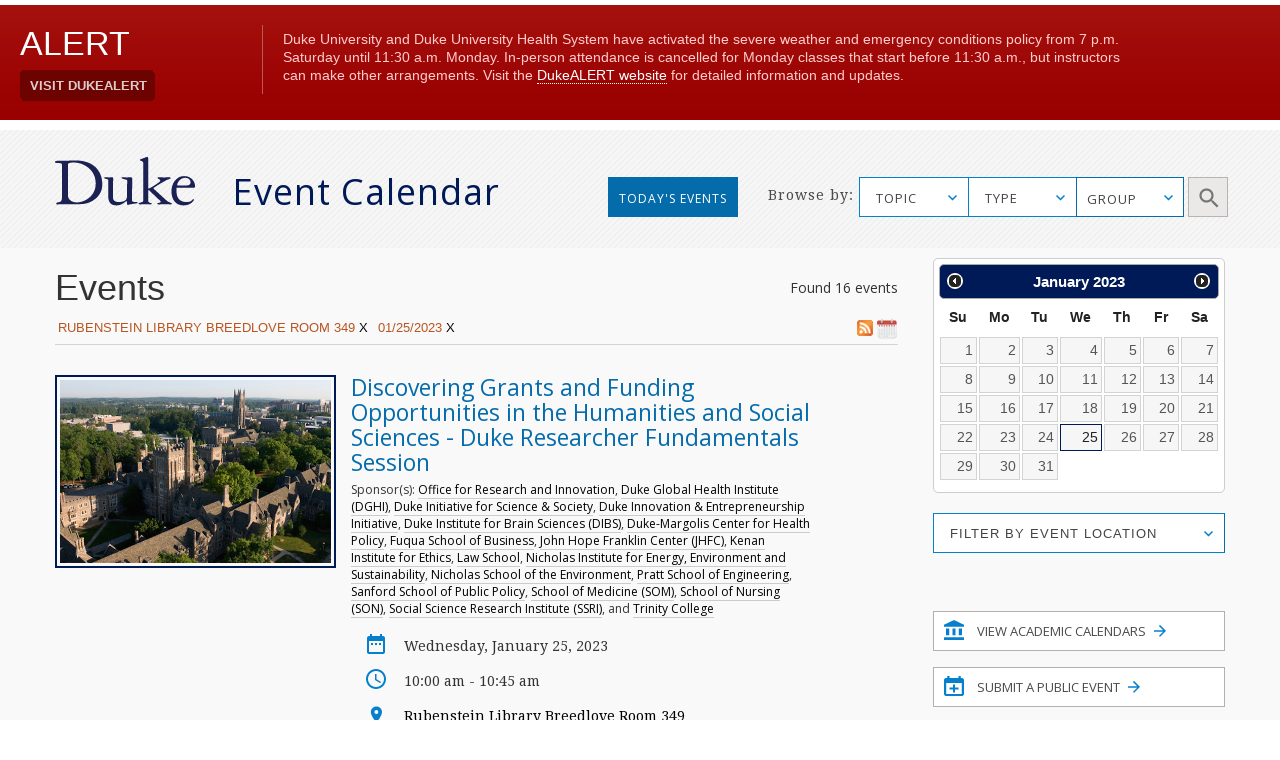

--- FILE ---
content_type: text/html; charset=utf-8
request_url: https://calendar.duke.edu/index?lf%5B%5D=Rubenstein+Library+Breedlove+Room+349&user_date=01%2F25%2F2023
body_size: 39067
content:
<!doctype html>
<!-- paulirish.com/2008/conditional-stylesheets-vs-css-hacks-answer-neither/ -->
<!--[if lt IE 7]> <html class="no-js ie6 oldie" lang="en"> <![endif]-->
<!--[if IE 7]>    <html class="no-js ie7 oldie" lang="en"> <![endif]-->
<!--[if IE 8]>    <html class="no-js ie8 oldie" lang="en"> <![endif]-->
<!--[if gt IE 8]><!--> <html class="no-js" lang="en"> <!--<![endif]-->
<head>
  <meta charset="utf-8">
  <meta http-equiv="X-UA-Compatible" content="IE=edge,chrome=1">
  <title>Duke Event Calendar</title>
  <meta name="description" content="">
  <meta name="author" content="">
  <meta name="viewport" content="width=device-width, initial-scale=1.0">
  <link
    rel="alternate"
    type="application/rss+xml"
    title="RSS"
    href="/index?format=rss&amp;lf%5B%5D=Rubenstein+Library+Breedlove+Room+349&amp;user_date=01%2F25%2F2023"
  />
  <script src="https://ajax.googleapis.com/ajax/libs/jquery/1.11.1/jquery.min.js"></script>
  <link rel="stylesheet" href="https://ajax.googleapis.com/ajax/libs/jqueryui/1.11.4/themes/smoothness/jquery-ui.css">
  <script src="https://ajax.googleapis.com/ajax/libs/jqueryui/1.11.4/jquery-ui.min.js"></script>
  <link href="https://fonts.googleapis.com/css?family=Droid+Serif" rel="stylesheet">
  <link href="https://fonts.googleapis.com/css?family=Open+Sans" rel="stylesheet">
  <link rel="stylesheet" href="https://alertbar.oit.duke.edu/sites/all/themes/blackwell/css/alert.css" type="text/css" media="Screen" />
  <link rel="stylesheet" media="screen" href="/packs/css/application-4747b6d7.css" />
  <script src="/packs/js/application-71351e8975cade44af3f.js" data-turbolinks-track="reload"></script>
  <meta name="csrf-param" content="authenticity_token" />
<meta name="csrf-token" content="TocSfoT15U7t9IUQXgRSxJ2rQRug2QwjhfL2FGXz/DUid01agRqIbhji1tIWrj33OsTsXiikPFMAdUYpHqAEcQ==" />

  <script type="text/javascript" id="st_insights_js" src="https://w.sharethis.com/button/buttons.js"></script>
  <script type="text/javascript">stLight.options({publisher: "d3294f27-43bf-429f-89b1-7961bf81489f", doNotHash: false, doNotCopy: false, hashAddressBar: false});</script>
</head>
<body>
      <div id="header">
      <script src="https://alertbar.oit.duke.edu/alert.html"></script>
    </div>

  <a class="skip-main" href="#main-content">Skip to main content</a>
  <div class="container-fluid no-pad">
    <div class="container-fluid striped-background">
  <div class="container header-container">
    <div class="col-md-5 col-xs-12 no-pad duke-logo-container">
      <div class="col-md-4 col-sm-3 col-xs-6 no-pad logo">
        <a href="/"><img class="duke-header-logo" alt="duke-logo-home-page" src="/packs/media/images/v2016/duke-logo/duke-logo-ed3f5d341aa360ffcb6910aaa6541c55.svg" /></a>
      </div>
      <div class="col-md-7 col-sm-6 col-xs-6 no-pad header-event-cal">
       <a href="/">Event Calendar</a>
      </div>
    </div>
      <div class="col-md-5 col-md-push-2 col-xs-12 browse-container no-pad">
  <div class="col-md-3 col-xs-12 browse no-pad">
    <div class="col-md-10 col-xs-12 col-md-offset-3 no-pad">
      Browse by:
    </div>
  </div>
  <div class="col-md-8 col-xs-12 options no-pad">
    <form name="target" action="/index" method="get" class="no-pad search-form" id="target" onsubmit="filterParams()">
            <input type="hidden" name='lf[]' value="Rubenstein Library Breedlove Room 349" />
          <input type="hidden" name="user_date" value="01/25/2023" />
      <label for="cfu" class="sr-only">Topic Search</label>
      <select data-placeholder="TOPIC" name="topic" id="cfu" class="chosen submit-item topic">
        <option></option>
            <option>Arts</option>
            <option>Athletics/Recreation</option>
            <option>Business</option>
            <option>Global Duke</option>
            <option>Civic Engagement/Social Action</option>
            <option>Climate</option>
            <option>Diversity/Inclusion</option>
            <option>Energy</option>
            <option>Engineering</option>
            <option>Entrepreneurship</option>
            <option>Ethics</option>
            <option>Health/Wellness</option>
            <option>Humanities</option>
            <option>Law</option>
            <option>Medicine</option>
            <option>Natural Sciences</option>
            <option>Politics</option>
            <option>Religious/Spiritual</option>
            <option>Research</option>
            <option>Social Sciences</option>
            <option>Sustainability</option>
            <option>Teaching &amp; Classroom Learning</option>
            <option>Technology</option>
            <option>University Events</option>
      </select>
      <label for="cf" class="sr-only">Type Search</label>
      <select data-placeholder="TYPE" name="cf[]" id="cf" class="chosen submit-item" aria-label="type_search">
        <option></option>
          <option>Academic Calendar Dates</option>
          <option>Africa focus</option>
          <option>Alumni/Reunion</option>
          <option>Announcement</option>
          <option>Artificial Intelligence</option>
          <option>Asia focus</option>
          <option>Athletics/Intramurals/Recreation</option>
          <option>Athletics/Varsity Sports/Combined</option>
          <option>Athletics/Varsity Sports/Men</option>
          <option>Athletics/Varsity Sports/Women</option>
          <option>Book Signing</option>
          <option>Brown Bag</option>
          <option>Canada focus</option>
          <option>Caribbean focus</option>
          <option>Centennial</option>
          <option>Central America focus</option>
          <option>Ceremony</option>
          <option>Charity/Fundraising</option>
          <option>China focus</option>
          <option>Comedy</option>
          <option>Commencement</option>
          <option>Competition/Contest</option>
          <option>Concert/Music</option>
          <option>Conference/Symposium</option>
          <option>Dance Performance</option>
          <option>Duke/Arts</option>
          <option>Europe focus</option>
          <option>Excursion</option>
          <option>Exhibit</option>
          <option>Family Weekend</option>
          <option>Festival/Fair</option>
          <option>Founders&#39; Day</option>
          <option>Free Food and Beverages</option>
          <option>Giveaways</option>
          <option>Global</option>
          <option>Holiday</option>
          <option>Human Rights</option>
          <option>India focus</option>
          <option>Information Session</option>
          <option>Ireland focus</option>
          <option>Israel focus</option>
          <option>Leadership</option>
          <option>Lecture/Talk</option>
          <option>MLK</option>
          <option>Masterclass</option>
          <option>Meeting</option>
          <option>Mexico focus</option>
          <option>Middle East focus</option>
          <option>Movie/Film</option>
          <option>Multicultural/Identity</option>
          <option>Open House</option>
          <option>Orientation</option>
          <option>Panel/Seminar/Colloquium</option>
          <option>Party</option>
          <option>Reading</option>
          <option>Reception</option>
          <option>Social</option>
          <option>South America focus</option>
          <option>Student</option>
          <option>Theater</option>
          <option>Tour</option>
          <option>Training</option>
          <option>United States focus</option>
          <option>Visual and Creative Arts</option>
          <option>Volunteer/Community Service</option>
          <option>Webcast</option>
          <option>Workshop/Short Course</option>
      </select>
      <div id="super-groups" tabindex=0 aria-label="group_search">
        <div class="super-group-text closed" id="super-groups-inner" onClick="handle_supergroup_click()">GROUP</div>
      </div>
      <div class="schools col-md-12 no-pad">
        <label for="gfu" class="sr-only">Schools and Institutes Search</label>
        <select data-placeholder="Schools and Institutes" name="group" id="gfu" class="chosen submit-item group">
          <option></option>
          

              <option>Calendar of Clinical Events</option>

              <option>Calendar of Department of Medicine</option>

              <option>Calendar of Scientific Events</option>

              <option>Divinity School</option>

              <option>Fuqua School of Business</option>

              <option>Graduate School</option>

              <option>Law School</option>

              <option>Nicholas School of the Environment</option>

              <option>Pratt School of Engineering</option>


              <option>Sanford School of Public Policy</option>

              <option>School of Medicine</option>

              <option>School of Nursing</option>

              <option>Trinity College of Arts &amp; Sciences</option>
[{&quot;list&quot;=&gt;[&quot;Trinity&quot;, &quot;Trinity College Academic Calendar&quot;, &quot;Graduate School&quot;, &quot;Biomedical Engineering (BME)&quot;, &quot;Civil and Environmental Engineering (CEE)&quot;, &quot;Electrical and Computer Engineering (ECE)&quot;, &quot;Master of Engineering Management Program (MEMP)&quot;, &quot;Mechanical Engineering and Materials Science (MEMS)&quot;, &quot;Pratt Industry&quot;, &quot;Pratt School of Engineering&quot;, &quot;Visualization Technology Group (VTG)&quot;, &quot;School of Nursing (SON)&quot;, &quot;Nicholas School-Career Services&quot;, &quot;Nicholas School-Duke Environmental Leadership Program (DEL)&quot;, &quot;Nicholas School-Earth &amp; Ocean Sciences&quot;, &quot;Nicholas School-Enrollment Services&quot;, &quot;Nicholas School-External Affairs&quot;, &quot;Nicholas School-Marine Lab&quot;, &quot;Nicholas School-Miscellaneous Events&quot;, &quot;Nicholas Institute for Environmental Policy Solutions&quot;, &quot;Energy Hub&quot;, &quot;Center for Child and Family Policy&quot;, &quot;Center for Strategic Philanthropy and Civil Society&quot;, &quot;DeWitt Wallace Center for Media and Democracy&quot;, &quot;Duke Center for International Development (DCID)&quot;, &quot;Hart Leadership Program&quot;, &quot;Sanford School of Public Policy&quot;, &quot;Triangle Center on Terrorism and Homeland Security&quot;, &quot;Triangle Institute for Security Studies (TISS)&quot;], &quot;short&quot;=&gt;&quot;academic_calendars&quot;, &quot;long&quot;=&gt;&quot;Academic Calendars&quot;, &quot;display&quot;=&gt;false}, {&quot;list&quot;=&gt;[&quot;AI Health&quot;, &quot;Department of Anesthesiology&quot;, &quot;Division of Cardiology&quot;, &quot;Division of Cardiovascular and Thoracic Surgery&quot;, &quot;Division of Clinical Pharmacology&quot;, &quot;Division of Endocrinology, Metabolism, and Nutrition&quot;, &quot;Division of Gastroenterology&quot;, &quot;Division of General Internal Medicine&quot;, &quot;Division of General Surgery&quot;, &quot;Division of Geriatrics&quot;, &quot;Division of Hematologic Malignancies and Cellular Therapy&quot;, &quot;Division of Hematology&quot;, &quot;Division of Infectious Diseases&quot;, &quot;Division of Medical Genetics&quot;, &quot;Division of Neonatology&quot;, &quot;Division of Nephrology&quot;, &quot;Division of Otolaryngology-Head and Neck Surgery&quot;, &quot;Division of Pediatric Allergy and Immunology&quot;, &quot;Division of Pediatric Blood and Marrow Transplantation&quot;, &quot;Division of Pediatric Cardiology&quot;, &quot;Division of Pediatric Critical Care Medicine&quot;, &quot;Division of Pediatric Endocrinology&quot;, &quot;Division of Pediatric Gastroenterology, Hepatology and Nutrition&quot;, &quot;Division of Pediatric General Surgery&quot;, &quot;Division of Pediatric Hematology-Oncology&quot;, &quot;Division of Pediatric Hospital and Emergency Medicine&quot;, &quot;Division of Pediatric Infectious Diseases&quot;, &quot;Division of Pediatric Medical Genetics&quot;, &quot;Division of Pediatric Nephrology&quot;, &quot;Division of Pediatric Neurodevelopment&quot;, &quot;Division of Pediatric Neurology&quot;, &quot;Division of Rheumatology and Immunology&quot;, &quot;Division of Surgical Sciences&quot;, &quot;Division of Urology&quot;, &quot;Duke Cancer Genetics and Genomics&quot;, &quot;Duke Cancer Institute&quot;, &quot;Duke Center for Human Genetics&quot;, &quot;Duke Center for REACH Equity&quot;, &quot;Gender and Sexual Minority Health Program&quot;, &quot;Reproductive Sciences Division&quot;], &quot;short&quot;=&gt;&quot;Clinical&quot;, &quot;long&quot;=&gt;&quot;Calendar of Clinical Events&quot;, &quot;display&quot;=&gt;true}, {&quot;list&quot;=&gt;[&quot;Department of Medicine&quot;, &quot;Division of Cardiology&quot;, &quot;Division of Hematologic Malignancies and Cellular Therapy&quot;, &quot;Division of Endocrinology, Metabolism, and Nutrition&quot;, &quot;Division of Gastroenterology&quot;, &quot;Division of Geriatrics&quot;, &quot;Division of Hematology&quot;, &quot;Division of Infectious Diseases&quot;, &quot;Division of General Internal Medicine&quot;, &quot;Division of Medical Oncology&quot;, &quot;Division of Nephrology&quot;, &quot;Division of Pulmonary, Allergy, and Critical Care Medicine&quot;, &quot;Division of Rheumatology and Immunology&quot;, &quot;Duke Center for Applied Genomics and Precision Medicine&quot;, &quot;Internal Medicine Residency Program&quot;], &quot;short&quot;=&gt;&quot;DOM&quot;, &quot;long&quot;=&gt;&quot;Calendar of Department of Medicine&quot;, &quot;display&quot;=&gt;true}, {&quot;list&quot;=&gt;[&quot;AI Health&quot;, &quot;Biochemistry&quot;, &quot;BioCoRE&quot;, &quot;Biology&quot;, &quot;Biostatistics and Bioinformatics&quot;, &quot;Cardiology Research&quot;, &quot;Cardiovascular Research Center&quot;, &quot;Cell &amp; Molecular Biology (CMB)&quot;, &quot;Cell Biology&quot;, &quot;Center for Human Genome Variation&quot;, &quot;Center for Virtual Imaging Trials&quot;, &quot;Chemistry&quot;, &quot;Computational Biology and Bioinformatics (CBB)&quot;, &quot;Developmental and Stem Cell Biology (DSCB)&quot;, &quot;Division of Urology&quot;, &quot;Department of Dermatology&quot;, &quot;Department of Neurosurgery&quot;, &quot;Duke Cancer Genetics and Genomics&quot;, &quot;Duke Center for Brain and Spine Metastasis&quot;, &quot;Duke Center for Human Genetics&quot;, &quot;Duke Center for Applied Genomics and Precision Medicine&quot;, &quot;Duke Center for REACH Equity&quot;, &quot;Duke Fly Club&quot;, &quot;Duke Global Health Institute (DGHI)&quot;, &quot;Duke Institute for Science &amp; Society&quot;, &quot;Duke Molecular Physiology Institute&quot;, &quot;Duke University Mycology Research Unit (MRU)&quot;, &quot;Duke Institute for Brain Sciences (DIBS)&quot;, &quot;Gender and Sexual Minority Health Program&quot;, &quot;Immunology&quot;, &quot;Institute for Genome Sciences &amp; Policy (IGSP)&quot;, &quot;Integrated Toxicology &amp; Environmental Health (ITEHP)&quot;, &quot;Ion Channel Research Unit (ICRU)&quot;, &quot;Master of Biomedical Sciences Program&quot;, &quot;Medical Physics Graduate Program&quot;, &quot;Medical Scientist Training Program (MSTP)&quot;, &quot;Molecular Cancer Biology (MCB)&quot;, &quot;Molecular Genetics and Microbiology (MGM)&quot;, &quot;Neurobiology&quot;, &quot;Office of Animal Welfare Assurance (OAWA)&quot;, &quot;Office of Biomedical Graduate Education&quot;, &quot;Office of the Chancellor for Health Affairs (DUHS)&quot;, &quot;Pathology&quot;, &quot;Pelvic Medicine Research Consortium&quot;, &quot;Pharmacology and Cancer Biology&quot;, &quot;Provost&#39;s Office&quot;, &quot;Sarah W. Stedman Nutrition and Metabolism Center&quot;, &quot;School of Medicine (SOM)&quot;, &quot;SOM Grand Rounds&quot;, &quot;Structural Biology &amp; Biophysics (SBB)&quot;, &quot;Trent Center&quot;, &quot;University Program in Genetics &amp; Genomics (UPGG)&quot;], &quot;short&quot;=&gt;&quot;Scientific&quot;, &quot;long&quot;=&gt;&quot;Calendar of Scientific Events&quot;, &quot;display&quot;=&gt;true}, {&quot;list&quot;=&gt;[&quot;Divinity School&quot;, &quot;Divinity School Academic Programs&quot;, &quot;Divinity School Duke Center for Reconciliation&quot;, &quot;Divinity School Institute on Care at the End of Life&quot;, &quot;Divinity School Leadership Education&quot;, &quot;Divinity School Office of Black Church Studies&quot;, &quot;Divinity School Thriving Communities in the Carolinas&quot;], &quot;short&quot;=&gt;&quot;Divinity&quot;, &quot;long&quot;=&gt;&quot;Divinity School&quot;, &quot;display&quot;=&gt;true}, {&quot;list&quot;=&gt;[&quot;Fuqua Center for Technology, Entertainment and Media (CTEM)&quot;, &quot;Fuqua Entrepreneurship and Venture Capital Club (EVCC)&quot;, &quot;Fuqua School of Business&quot;, &quot;Fuqua School of Business International Center&quot;, &quot;Fuqua Speaks&quot;], &quot;short&quot;=&gt;&quot;Fuqua&quot;, &quot;long&quot;=&gt;&quot;Fuqua School of Business&quot;, &quot;display&quot;=&gt;true}, {&quot;list&quot;=&gt;[&quot;Graduate School&quot;], &quot;short&quot;=&gt;&quot;Graduate&quot;, &quot;long&quot;=&gt;&quot;Graduate School&quot;, &quot;display&quot;=&gt;true}, {&quot;list&quot;=&gt;[&quot;Law School&quot;, &quot;Law School Alumni&quot;, &quot;Law School Career&quot;, &quot;Law School Faculty&quot;], &quot;short&quot;=&gt;&quot;Law&quot;, &quot;long&quot;=&gt;&quot;Law School&quot;, &quot;display&quot;=&gt;true}, {&quot;list&quot;=&gt;[&quot;Nicholas School-Career Services&quot;, &quot;Nicholas School-Duke Environmental Leadership Program (DEL)&quot;, &quot;Nicholas School-Earth &amp; Ocean Sciences&quot;, &quot;Nicholas School-Enrollment Services&quot;, &quot;Nicholas School-External Affairs&quot;, &quot;Nicholas School-Marine Lab&quot;, &quot;Nicholas School-Miscellaneous Events&quot;, &quot;Nicholas School of the Environment&quot;, &quot;Nicholas Institute for Environmental Policy Solutions&quot;, &quot;Energy Hub&quot;], &quot;short&quot;=&gt;&quot;Nicholas&quot;, &quot;long&quot;=&gt;&quot;Nicholas School of the Environment&quot;, &quot;display&quot;=&gt;true}, {&quot;list&quot;=&gt;[&quot;Biomedical Engineering (BME)&quot;, &quot;Civil and Environmental Engineering (CEE)&quot;, &quot;Electrical and Computer Engineering (ECE)&quot;, &quot;Master of Engineering Management Program (MEMP)&quot;, &quot;Mechanical Engineering and Materials Science (MEMS)&quot;, &quot;MEDx&quot;, &quot;Pratt Industry&quot;, &quot;Pratt School of Engineering&quot;, &quot;Visualization Technology Group (VTG)&quot;], &quot;short&quot;=&gt;&quot;Pratt&quot;, &quot;long&quot;=&gt;&quot;Pratt School of Engineering&quot;, &quot;display&quot;=&gt;true}, {&quot;list&quot;=&gt;[&quot;Registrar&#39;s Office&quot;], &quot;short&quot;=&gt;&quot;Registrar&#39;s Office&quot;, &quot;long&quot;=&gt;&quot;Registrar&#39;s Office&quot;, &quot;display&quot;=&gt;false}, {&quot;list&quot;=&gt;[&quot;Center for Child and Family Policy&quot;, &quot;Center for Strategic Philanthropy and Civil Society&quot;, &quot;DeWitt Wallace Center for Media and Democracy&quot;, &quot;Duke Center for International Development (DCID)&quot;, &quot;Hart Leadership Program&quot;, &quot;Sanford School of Public Policy&quot;, &quot;Triangle Center on Terrorism and Homeland Security&quot;, &quot;Triangle Institute for Security Studies (TISS)&quot;], &quot;short&quot;=&gt;&quot;Sanford&quot;, &quot;long&quot;=&gt;&quot;Sanford School of Public Policy&quot;, &quot;display&quot;=&gt;true}, {&quot;list&quot;=&gt;[&quot;School of Medicine (SOM)&quot;, &quot;School of Medicine Alumni Affairs&quot;, &quot;School of Medicine Faculty Development&quot;, &quot;School of Medicine-Interdisciplinary Colloquia&quot;, &quot;School of Medicine - Office of Biomedical Graduate Education&quot;, &quot;School of Medicine-Office of Biomedical Graduate Diversity (OBGD)&quot;, &quot;School of Medicine-Office of Diversity &amp; Inclusion&quot;, &quot;School of Medicine Office of Research Mentoring&quot;, &quot;School of Medicine - Regulatory Affairs&quot;, &quot;SOM Grand Rounds&quot;, &quot;Program in Cell and Molecular Biology&quot;, &quot;The IDEALS Office (SOM)&quot;, &quot;Precision Genomics Collaboratory&quot;], &quot;short&quot;=&gt;&quot;Medicine&quot;, &quot;long&quot;=&gt;&quot;School of Medicine&quot;, &quot;display&quot;=&gt;true}, {&quot;list&quot;=&gt;[&quot;School of Nursing (SON)&quot;], &quot;short&quot;=&gt;&quot;Nursing&quot;, &quot;long&quot;=&gt;&quot;School of Nursing&quot;, &quot;display&quot;=&gt;true}, {&quot;list&quot;=&gt;[&quot;Trinity College&quot;, &quot;Trinity College Academic Calendar&quot;], &quot;short&quot;=&gt;&quot;Trinity&quot;, &quot;long&quot;=&gt;&quot;Trinity College of Arts &amp; Sciences&quot;, &quot;display&quot;=&gt;true}]        </select>
        <label for="gfd" class="sr-only">Department Group Search</label>
        <select class="chosen submit-item" name="gf[]" id="gfd" data-placeholder="Department Groups">
          <option></option>
          
            <option> +Data Science (+DS) </option>

            <option> A.B. Duke Memorial Scholarship </option>

            <option> Academic Advising Center (AAC) </option>

            <option> Academic Guides </option>

            <option> Academic Resource Center (ARC) </option>

            <option> Acts2 at Duke </option>

            <option> Africa Initiative </option>

            <option> African and African American Studies (AAAS) </option>

            <option> AI for Understanding and Designing Materials (aiM) Program </option>

            <option> AI Health </option>

            <option> Alliance for Interdisciplinary Innovation in Computing Education (AiiCE) </option>

            <option> Alumni Career and Professional Development </option>

            <option> Alumni Endowed Scholars </option>

            <option> Amazon Lab </option>

            <option> American Dance Festival (ADF) </option>

            <option> American Grand Strategy (AGS) </option>

            <option> American Tobacco Campus - Power Plant </option>

            <option> Archive of Documentary Arts </option>

            <option> Art, Art History &amp; Visual Studies </option>

            <option> Arts &amp; Health at Duke </option>

            <option> Arts &amp; Sciences (A&amp;S) </option>

            <option> Asian American and Diaspora Studies </option>

            <option> Asian &amp; Middle Eastern Studies (AMES) </option>

            <option> Asian Pacific Studies Institute (APSI) </option>

            <option> Athletics </option>

            <option> B.N. Duke Scholarship Program </option>

            <option> Baldwin Scholars </option>

            <option> Bass Connections </option>

            <option> Bass Connections-Brain &amp; Society </option>

            <option> Bass Connections-Education &amp; Human Development </option>

            <option> Bass Connections-Energy </option>

            <option> Bass Connections-Global Health </option>

            <option> Bass Connections-Information, Society &amp; Culture </option>

            <option> Bass Society of Fellows </option>

            <option> Behavioral Science &amp; Policy Center (BSPC) </option>

            <option> Belt Road Initiative at Duke (BRID) </option>

            <option> Bingham Center for Women&#39;s History and Culture </option>

            <option> Biochemistry </option>

            <option> BioCoRE </option>

            <option> Biology </option>

            <option> Biomedical Engineering (BME) </option>

            <option> Biostatistics and Bioinformatics </option>

            <option> Black Archival Imagination Lab </option>

            <option> Black Music Lab </option>

            <option> BrainCultures Lab </option>

            <option> Bryan ADRC African-American Community Outreach </option>

            <option> Campus Mail Services </option>

            <option> Campus Research Support Offices </option>

            <option> Cancer Center Development </option>

            <option> Cardiovascular Research Center </option>

            <option> Career Center </option>

            <option> Cell Biology </option>

            <option> Centennial </option>

            <option> Center for Addiction and Behavior Change </option>

            <option> Center for Advanced Genomic Technologies </option>

            <option> Center for Advanced Hindsight (C4AH) </option>

            <option> Center for African and African American Research </option>

            <option> Center for Aging and Human Development </option>

            <option> Center for AIDS Research (CFAR) </option>

            <option> Center for Arts, Digital Culture and Entrepreneurship </option>

            <option> Center for International and Comparative Law </option>

            <option> Center for Behavioral Economics and Healthy Food Choice Research (BECR) </option>

            <option> Center for Biomolecular and Tissue Engineering (CBTE) </option>

            <option> Center for Child and Family Policy </option>

            <option> Center for Christianity and Scholarship </option>

            <option> Center for Cognitive Neuroscience </option>

            <option> Center for Computational Humanities </option>

            <option> Center for Computational Thinking </option>

            <option> Center for Documentary Studies (CDS) </option>

            <option> Center for French and Francophone Studies </option>

            <option> Center for Genomics, Race, Identity, Difference (GRID) </option>

            <option> Center for Global Reproductive Health </option>

            <option> Center for Global Studies and the Humanities </option>

            <option> Center for Global Women&#39;s Health Technologies </option>

            <option> Center for Human Disease Modeling (CHDM) </option>

            <option> Center for Human Genome Variation </option>

            <option> Center for Human Systems Immunology </option>

            <option> Center for Interdisciplinary Studies in Science and Cultural Theory (CISSCT) </option>

            <option> Center for International and Comparative Law </option>

            <option> Center for Jewish Studies </option>

            <option> Center for Late Ancient Studies </option>

            <option> Center for Latin American and Caribbean Studies (CLACS) </option>

            <option> Center for Metamaterials and Integrated Plasmonics </option>

            <option> Center for Multicultural Affairs </option>

            <option> Center for Muslim Life </option>

            <option> Center for Philosophy, Arts and Literature </option>

            <option> Center for Politics and Public Leadership </option>

            <option> Center for Science Education </option>

            <option> Center for Sexual and Gender Diversity </option>

            <option> Center for Slavic, Eurasian and East European Studies (CSEEES) </option>

            <option> Center for South Asia Studies </option>

            <option> Center for Spirituality, Theology and Health </option>

            <option> Center for Statistical Genetics and Genomics (StatGen) </option>

            <option> Center for Strategic Philanthropy and Civil Society </option>

            <option> Center for the Advancement of Social Entrepreneurship (CASE) </option>

            <option> Center for the Environmental Implications of NanoTechnology (CEINT) </option>

            <option> Center for the Study of Adolescent Risk and Resilience (C-StARR) </option>

            <option> Center for the Study of Race, Ethnicity and Gender in the Social Sciences (REGSS) </option>

            <option> Center for Theoretical and Mathematical Sciences (CTMS) </option>

            <option> Center for Virology </option>

            <option> Center for Virtual Imaging Trials </option>

            <option> Center on Biobehavioral Health Disparities Research (BHDR) </option>

            <option> Center on Global Change </option>

            <option> Center on Globalization, Governance &amp; Competitiveness (CGGC) </option>

            <option> Center on Law, Ethics and National Security (LENS) </option>

            <option> CFM - Division of Community Health </option>

            <option> Chemistry </option>

            <option> Children&#39;s Development </option>

            <option> Christensen Family Center for Innovation (CFCI) </option>

            <option> Cinematic Arts </option>

            <option> Civil and Environmental Engineering (CEE) </option>

            <option> Classical Studies </option>

            <option> Coach K Center on Leadership &amp; Ethics </option>

            <option> Coffeehouse </option>

            <option> Compute and Data Services Alliance for Research (CDSA) </option>

            <option> Computational Biology and Bioinformatics (CBB) </option>

            <option> Computer Science </option>

            <option> Concilium on Southern Africa </option>

            <option> Congregation at Duke University Chapel </option>

            <option> Continuing Studies </option>

            <option> Council for North American Studies </option>

            <option> Counseling &amp; Psych Services (CAPS) </option>

            <option> CTSI Center for Equity in Research </option>

            <option> CTSI CREDO </option>

            <option> Cultural Anthropology </option>

            <option> DALHE - Duke Advancing Latine-Hispanic Excellence </option>

            <option> Dance Program </option>

            <option> David M. Rubenstein Rare Book &amp; Manuscript Library </option>

            <option> David M. Rubenstein Scholars Program </option>

            <option> DCI Cancer Research Training &amp; Education Coordination </option>

            <option> DCI Community Outreach and Engagement and Equity </option>

            <option> DCI Development </option>

            <option> DCI Equity Diversity &amp; Inclusion </option>

            <option> Dean of Humanities </option>

            <option> Decolonizing Global Health Working Group </option>

            <option> Deep Tech Initiative </option>

            <option> DEMAN (Duke Entertainment, Media and Arts Network) </option>

            <option> Department of Anesthesiology </option>

            <option> Department of Dermatology </option>

            <option> Department of Family Medicine and Community Health </option>

            <option> Department of Head and Neck Surgery &amp; Communication Sciences </option>

            <option> Department of Medicine </option>

            <option> Department of Neurology </option>

            <option> Department of Neurosurgery </option>

            <option> Department of Obstetrics and Gynecology </option>

            <option> Department of Ophthalmology </option>

            <option> Department of Orthopaedic Surgery </option>

            <option> Department of Pediatrics </option>

            <option> Department of Psychiatry and Behavioral Sciences </option>

            <option> Department of Radiation Oncology </option>

            <option> Department of Radiology </option>

            <option> Department of Religion </option>

            <option> Department of Surgery </option>

            <option> Developmental and Stem Cell Biology Program </option>

            <option> DeWitt Wallace Center for Media and Democracy </option>

            <option> DGHI Uganda SRT Team </option>

            <option> DHTS Web Services </option>

            <option> Diversify IT </option>

            <option> Divinity School </option>

            <option> Divinity School Academic Programs </option>

            <option> Divinity School Duke Center for Reconciliation </option>

            <option> Divinity School Institute on Care at the End of Life </option>

            <option> Divinity School Leadership Education </option>

            <option> Divinity School Office of Black Church Studies </option>

            <option> Divinity School Thriving Communities in the Carolinas </option>

            <option> Division of Abdominal Transplant Surgery </option>

            <option> Division of Cardiology </option>

            <option> Division of Cardiovascular and Thoracic Surgery </option>

            <option> Division of Child Development and Behavioral Health </option>

            <option> Division of Clinical Pharmacology </option>

            <option> Division of Emergency Medicine </option>

            <option> Division of Endocrinology, Metabolism, and Nutrition </option>

            <option> Division of Gastroenterology </option>

            <option> Division of General Internal Medicine </option>

            <option> Division of General Surgery </option>

            <option> Division of Geriatrics </option>

            <option> Division of Hematologic Malignancies and Cellular Therapy </option>

            <option> Division of Hematology </option>

            <option> Division of Infectious Diseases </option>

            <option> Division of Medical Genetics </option>

            <option> Division of Medical Oncology </option>

            <option> Division of Metabolic and Weight Loss Surgery </option>

            <option> Division of Neonatology </option>

            <option> Division of Nephrology </option>

            <option> Division of Otolaryngology-Head and Neck Surgery </option>

            <option> Division of Pediatric Allergy and Immunology </option>

            <option> Division of Pediatric Blood and Marrow Transplantation </option>

            <option> Division of Pediatric Cardiology </option>

            <option> Division of Pediatric Critical Care Medicine </option>

            <option> Division of Pediatric Dentistry </option>

            <option> Division of Pediatric Endocrinology </option>

            <option> Division of Pediatric Gastroenterology, Hepatology and Nutrition </option>

            <option> Division of Pediatric General Surgery </option>

            <option> Division of Pediatric Hematology-Oncology </option>

            <option> Division of Pediatric Hospital and Emergency Medicine </option>

            <option> Division of Pediatric Infectious Diseases </option>

            <option> Division of Pediatric Medical Genetics </option>

            <option> Division of Pediatric Nephrology </option>

            <option> Division of Pediatric Neurodevelopment </option>

            <option> Division of Pediatric Neurology </option>

            <option> Division of Pediatric Pulmonary and Sleep Medicine </option>

            <option> Division of Pediatric Rheumatology </option>

            <option> Division of Plastic, Maxillofacial, and Oral Surgery </option>

            <option> Division of Primary Care Pediatrics </option>

            <option> Division of Pulmonary, Allergy, and Critical Care Medicine </option>

            <option> Division of Quantitative Sciences </option>

            <option> Division of Rheumatology and Immunology </option>

            <option> Division of Speech Pathology and Audiology </option>

            <option> Division of Surgical Sciences </option>

            <option> Division of Trauma and Critical Care Surgery </option>

            <option> Division of Urology </option>

            <option> Division of Vascular Surgery </option>

            <option> duARTS </option>

            <option> DU Press </option>

            <option> Duke Advancement of Nursing Center of Excellence (DANCE) </option>

            <option> Duke AHEAD </option>

            <option> Duke Air Force ROTC Detachment 585 </option>

            <option> Duke Alumni Association (DAA) </option>

            <option> Duke Alumni Engagement and Development </option>

            <option> Duke Arts Create </option>

            <option> Duke Brazil Initiative </option>

            <option> Duke Campus Farm </option>

            <option> Duke Cancer Genetics and Genomics </option>

            <option> Duke Cancer Institute </option>

            <option> Duke Catholic Center </option>

            <option> Duke Center for Applied Genomics and Precision Medicine </option>

            <option> Duke Center for Brain and Spine Metastasis </option>

            <option> Duke Center for Genomic and Computational Biology (GCB) </option>

            <option> Duke Center for Global Mental Health (Duke CGMH) </option>

            <option> Duke Center for Health Informatics </option>

            <option> Duke Center for Healthcare Safety and Quality </option>

            <option> Duke Center for Human Genetics </option>

            <option> Duke Center for International Business Education and Research (CIBER) </option>

            <option> Duke Center for International Development (DCID) </option>

            <option> Duke Center for REACH Equity </option>

            <option> Duke Center for Research in Autoimmunity and Multiple Sclerosis </option>

            <option> Duke Center for the Genomics of Microbial Systems (GeMS) </option>

            <option> Duke Center for Truth, Racial Healing &amp; Transformation (Duke TRHT Center) </option>

            <option> Duke Chapel </option>

            <option> Duke Clergy &amp; Religion Research Collaborative </option>

            <option> Duke Clinical and Translational Science Award (CTSA) </option>

            <option> Duke Clinical and Translational Science Institute (CTSI) </option>

            <option> Duke Clinical Research Institute (DCRI) </option>

            <option> Duke College Advising Corps (DCAC) </option>

            <option> Duke Community Affairs </option>

            <option> Duke Consortium on Social Equity </option>

            <option> Duke Council on Race and Ethnicity (DCORE) </option>

            <option> Duke Credit Union </option>

            <option> Duke Digital Humanities Initiative </option>

            <option> Duke Digital Initiative (DDI) </option>

            <option> Duke Digital Media Community </option>

            <option> Duke Dining Services (DDS) </option>

            <option> Duke Drilling, Environment and Economics Network (DEEN) </option>

            <option> Duke Epigenetics and Epigenomics Program (DEEP) </option>

            <option> Duke Eye Center </option>

            <option> Duke Faculty Club </option>

            <option> Duke Financial Economics Center (DFE) </option>

            <option> Duke Forest </option>

            <option> Duke Global Health Innovation Center </option>

            <option> Duke Global Health Institute (DGHI) </option>

            <option> Duke Health AI Evaluation &amp; Governance (E&amp;G) Program </option>

            <option> Duke Health and Well-Being </option>

            <option> Duke Health Development and Alumni Affairs Strategic Events </option>

            <option> Duke Health Interprofessional Education and Care Center I.P.E.C </option>

            <option> Duke Herbarium </option>

            <option> Duke Human Rights Center (DHRC) </option>

            <option> Duke Human Rights Center at the Franklin Humanities Institute (DHRC@FHI) </option>

            <option> Duke Human Rights Coalition (DHRC) </option>

            <option> Duke Human Vaccine Institute (DHVI) </option>

            <option> Duke IDEAS-Information, Technology and Culture </option>

            <option> Duke Initiative for Science &amp; Society </option>

            <option> Duke Initiative on Survey Methodology (DISM) </option>

            <option> Duke Initiatives in Theology and the Arts </option>

            <option> Duke Innovation &amp; Entrepreneurship </option>

            <option> Duke Institute for Brain Sciences (DIBS) </option>

            <option> Duke Institute for Health Innovation </option>

            <option> Duke Integrative Immunobiology </option>

            <option> Duke Integrative Medicine </option>

            <option> Duke Interdisciplinary Initiative in Social Psychology (DIISP) </option>

            <option> Duke International Student Center </option>

            <option> Duke in DC </option>

            <option> Duke Islamic Studies Center </option>

            <option> Duke Language Central </option>

            <option> Duke Law International Human Rights Clinic </option>

            <option> Duke Learning Innovation </option>

            <option> Duke Learning Innovation &amp; Lifetime Education </option>

            <option> Duke Lemur Center </option>

            <option> Duke Life Flight </option>

            <option> Duke LIFE Office </option>

            <option> Duke-Margolis Institute for Health Policy </option>

            <option> Duke Materials Initiative </option>

            <option> Duke Medicine Development and Alumni Affairs (DMDAA) </option>

            <option> Duke Medicine Information Security Office </option>

            <option> Duke Medicine Orchestra (DMO) </option>

            <option> Duke Microbiome Center </option>

            <option> Duke Microfinance Leadership Initiative (DMLI) </option>

            <option> Duke Mobile App Gateway </option>

            <option> Duke Molecular Physiology Institute </option>

            <option> Duke Network Analysis Center (DNAC) </option>

            <option> Duke Office for External Partnerships (OEP) </option>

            <option> Duke Office for Translation &amp; Commercialization (OTC) </option>

            <option> Duke Office of Civic Engagement (DOCE) </option>

            <option> Duke Office of Clinical Research (DOCR) </option>

            <option> Duke Office of Pre-Law Advising </option>

            <option> Duke Office of Research Initiatives </option>

            <option> Duke Office of Scientific Integrity (DOSI) </option>

            <option> Duke Palliative Care </option>

            <option> Duke Pathologists&#39; Assistants </option>

            <option> Duke Performances </option>

            <option> Duke Population Research Institute (DuPRI) </option>

            <option> Duke Precision Medicine Program </option>

            <option> Duke Program in American Values and Institutions </option>

            <option> Duke Quantum Center </option>

            <option> Duke Regeneration Center </option>

            <option> Duke Regional Hospital </option>

            <option> Duke Service-Learning </option>

            <option> Duke Society-Centered AI Initiative </option>

            <option> Duke Space Initiative </option>

            <option> Duke String School </option>

            <option> Duke Student Wellness </option>

            <option> Duke Symphony Orchestra (DSO) </option>

            <option> Duke Talent Identification Program (TIP) </option>

            <option> Duke Teaching Observatory (DTO) </option>

            <option> Duke Technology Scholars Program (DTech) </option>

            <option> Duke Toastmasters Club </option>

            <option> Duke University Box Office </option>

            <option> Duke University Center for International and Global Studies </option>

            <option> Duke University Health System (DUHS) </option>

            <option> Duke University Middle East Studies Center </option>

            <option> Duke University Mycology Research Unit (MRU) </option>

            <option> Duke University NAACP </option>

            <option> Duke University Naval Reserve Officer Training Corps (Duke NROTC) </option>

            <option> Duke University Police (DUP) </option>

            <option> Duke University Postdoctoral Association (DUPA) </option>

            <option> Duke Visa Services </option>

            <option> Duke Water Network </option>

            <option> DukeEngage </option>

            <option> DukeReach </option>

            <option> DukeWELL </option>

            <option> DUSON Community Health Improvement Partnership Program </option>

            <option> E.O. Wilson Biodiversity Foundation </option>

            <option> Economics </option>

            <option> EDGE: Center for Energy, Development and the Global Environment </option>

            <option> Education and Human Development Incubator (EHDI) </option>

            <option> Electrical and Computer Engineering (ECE) </option>

            <option> Employee Resource/Affinity Group </option>

            <option> Engineering Graduate Student Programs &amp; Services (GSPS) </option>

            <option> Engineering Master’s Career Services and Professional Development </option>

            <option> English </option>

            <option> Enterprising Leadership Initiative (ELI) </option>

            <option> Ethnography Workshop </option>

            <option> Evolutionary Anthropology </option>

            <option> Experimental Film Lab </option>

            <option> Facilities Management Department (FMD) </option>

            <option> Faculty Women&#39;s Network and Caucus </option>

            <option> Faculty Write </option>

            <option> Financial Education Partnership (FEP) </option>

            <option> Fitzpatrick Institute for Photonics (FIP) </option>

            <option> Focus Program </option>

            <option> Forest History Society </option>

            <option> Forum for Scholars and Publics </option>

            <option> Franklin Humanities Institute (FHI) </option>

            <option> Fraternity &amp; Sorority Life </option>

            <option> From Harlem to Hamburg </option>

            <option> Full Frame Documentary Film Festival </option>

            <option> Fuqua Center for Innovation and Entrepreneurship (CEI) </option>

            <option> Fuqua Center for Technology, Entertainment and Media (CTEM) </option>

            <option> Fuqua&#39;s Office of Diversity and Inclusion </option>

            <option> Fuqua School of Business </option>

            <option> Fuqua School of Business, Finance </option>

            <option> Fuqua Speaks </option>

            <option> Gender, Sexuality, and Feminist Studies </option>

            <option> German Studies </option>

            <option> Global Admin and Travel Support (GATS) </option>

            <option> Global Advising </option>

            <option> Global Asia Initiative </option>

            <option> Global Brazil Humanities Lab </option>

            <option> Global Education Office for Undergraduates </option>

            <option> Global Financial Markets Center at Duke Law </option>

            <option> Global Inequality Research Initiative (GIRI) </option>

            <option> Global Jewish Modernization </option>

            <option> Gothic Bookshop </option>

            <option> Graduate Communications and Intercultural Programs - Pratt School of Engineering </option>

            <option> Graduate Liberal Studies </option>

            <option> Graduate Medical Education </option>

            <option> Graduate School </option>

            <option> Harmony Humanities Lab </option>

            <option> Hart Leadership Program </option>

            <option> Hartman Center for Sales, Advertising &amp; Marketing History </option>

            <option> HASTAC </option>

            <option> Health Humanities Lab (HHL) </option>

            <option> Health Professions Advising (HPA) </option>

            <option> Health, Wellness, Physical Education and Campus Recreation </option>

            <option> Healthy Duke </option>

            <option> Hematology Case Conference 2023 </option>

            <option> History </option>

            <option> History of Medicine Collections </option>

            <option> House Courses </option>

            <option> Housing and Residence Life (HRL) </option>

            <option> Human Resources (HR) </option>

            <option> Human Resources Benefits </option>

            <option> Humanities Labs@FHI </option>

            <option> Humanities Writ Large </option>

            <option> Humanities Unbounded </option>

            <option> India Initiative </option>

            <option> Information Initiative at Duke (iiD) </option>

            <option> Information Science + Studies (ISS) </option>

            <option> Innovation Co-Lab </option>

            <option> Institute for Critical Theory </option>

            <option> Institute for Genome Sciences &amp; Policy (IGSP) </option>

            <option> Integrated Toxicology &amp; Environmental Health (ITEHP) </option>

            <option> Internal Medicine Residency Program </option>

            <option> International Comparative Studies (ICS) </option>

            <option> international Masters of Environmental Policy - iMEP </option>

            <option> Ion Channel Research Unit (ICRU) </option>

            <option> Jazz at the Mary Lou </option>

            <option> Jewish Life at Duke </option>

            <option> John Hope Franklin Center (JHFC) </option>

            <option> Karsh International Scholars </option>

            <option> Kenan Institute for Ethics </option>

            <option> Keohane Distinguished Visiting Professorship </option>

            <option> Language, Arts &amp; Media Program </option>

            <option> Latino/a Studies </option>

            <option> Law School </option>

            <option> Law School Alumni </option>

            <option> Law School Career </option>

            <option> Law School Faculty </option>

            <option> Law School-Public Interest Law Foundation </option>

            <option> Learning &amp; Organization Development (L&amp;OD) </option>

            <option> LGBTQ Faculty/Staff Affinity Group </option>

            <option> Libraries </option>

            <option> Linguistics </option>

            <option> Literature </option>

            <option> Live for Life (LFL) </option>

            <option> Living Policy Forum (LPF) </option>

            <option> Machine Learning </option>

            <option> Mandel Center for Hypertension and Atherosclerosis </option>

            <option> Manuscript Migration Lab </option>

            <option> Markets and Management Studies (MMS) </option>

            <option> Martin Luther King, Jr. Celebration </option>

            <option> Mary Lou Williams Center for Black Culture </option>

            <option> Master of Biomedical Sciences Program </option>

            <option> Master of Engineering in Cybersecurity </option>

            <option> Master of Engineering in Financial Technology </option>

            <option> Master of Engineering in Game Design and Development and Innovation </option>

            <option> Master of Engineering Management Program (MEMP) </option>

            <option> Master of Fine Arts in Experimental &amp; Documentary Arts (MFAEDA) </option>

            <option> Master of Management in Clinical Informatics (MMCi) </option>

            <option> Materials Science and Engineering </option>

            <option> Mathematics </option>

            <option> Mechanical Engineering and Materials Science (MEMS) </option>

            <option> Media Arts &amp; Sciences </option>

            <option> Medical Center Library </option>

            <option> Medical Imaging Training Program </option>

            <option> Medical Physics Graduate Program </option>

            <option> Medical Scientist Training Program (MSTP) </option>

            <option> Medieval and Renaissance Studies </option>

            <option> MedMentors </option>

            <option> MEDx </option>

            <option> mHealth@Duke </option>

            <option> Military Science Army ROTC </option>

            <option> Molecular Cancer Biology (MCB) </option>

            <option> Molecular Genetics and Microbiology (MGM) </option>

            <option> Multicultural Advancement Activities </option>

            <option> Multiscale Immune Systems Modeling (MISM) </option>

            <option> Music </option>

            <option> Nasher Museum of Art </option>

            <option> National Center for Child Traumatic Stress (NCCTS) </option>

            <option> Neurobiology </option>

            <option> Neurohumanities Research Group </option>

            <option> New Student Programs </option>

            <option> New Student &amp; Family Programs </option>

            <option> Nicholas Institute for Energy, Environment and Sustainability </option>

            <option> Nicholas School of the Environment-Office of Development &amp; Alumni Relations </option>

            <option> Nicholas School-Career Services </option>

            <option> Nicholas School-Duke Environmental Leadership Program (DEL) </option>

            <option> Nicholas School-Earth &amp; Ocean Sciences </option>

            <option> Nicholas School-Enrollment Services </option>

            <option> Nicholas School-Marine Lab </option>

            <option> Nicholas School-Miscellaneous Events </option>

            <option> Observatory on Europe </option>

            <option> Oceans@Duke </option>

            <option> Occupational and Environmental Safety Office (OESO) </option>

            <option> Office for Institutional Equity (OIE) </option>

            <option> Office for Research and Innovation </option>

            <option> Office Hours </option>

            <option> Office of Animal Welfare Assurance (OAWA) </option>

            <option> Office of Campus Research Development </option>

            <option> Office of Climate and Sustainability </option>

            <option> Office of Durham and Community Affairs </option>

            <option> Office of DKU Programs </option>

            <option> Office of Export Controls </option>

            <option> Office of Faculty Advancement (OFA) </option>

            <option> Office of Global Affairs </option>

            <option> Office of Global and Community Health Initiatives </option>

            <option> Office of Global Strategy and Programs </option>

            <option> Office of Government Relations DUHS </option>

            <option> Office of Health Professions Advising </option>

            <option> Office of Information Technology (OIT) </option>

            <option> Office of Physician-Scientist Development (OPSD) </option>

            <option> Office of Postdoctoral Services </option>

            <option> Office of Prehealth Advising </option>

            <option> Office of Regulatory Affairs and Quality </option>

            <option> Office of Research Administration (ORA) </option>

            <option> Office of Research Support (ORS) </option>

            <option> Office of Student Conduct </option>

            <option> Office of the Chancellor for Health Affairs (DUHS) </option>

            <option> Office of the Executive Vice President </option>

            <option> Office of the Provost - Finance and Administration </option>

            <option> Office of the University President </option>

            <option> Office of Undergraduate Scholars &amp; Fellows (OUSF) </option>

            <option> Operation Smile </option>

            <option> Organization for Tropical Studies (OTS) </option>

            <option> OUE - Experiential Education </option>

            <option> OUSF - Nationally Competitive Scholarship Events </option>

            <option> Paralegal Certificate Program </option>

            <option> Parent and Family Programs </option>

            <option> Parking and Transportation </option>

            <option> Pathology </option>

            <option> PathWays at Duke </option>

            <option> Pauli Murray Project </option>

            <option> Pelvic Medicine </option>

            <option> Personal Finance@Duke </option>

            <option> Pharmacology and Cancer Biology </option>

            <option> PhD Lab in Digital Knowledge </option>

            <option> PhD Plus Professional Development Program </option>

            <option> Phi Sigma Pi National Honors Fraternity (PSP) </option>

            <option> Philosophy </option>

            <option> Philosophy, Politics and Economics Program (PPE) </option>

            <option> Physics </option>

            <option> Policy and Organizational Management Program </option>

            <option> POLIS: Center for Politics </option>

            <option> Political Science </option>

            <option> Population Health Sciences </option>

            <option> Pratt Human Resources (HR) </option>

            <option> Pratt School of Engineering </option>

            <option> PRATTically Speaking Toastmasters Club </option>

            <option> Prebusiness Advising (PBAO) </option>

            <option> Precision Genomics Colaboratory </option>

            <option> Pregraduate Advising </option>

            <option> Prelaw Advising </option>

            <option> Preston Robert Tisch Brain Tumor Center </option>

            <option> Program for Advanced Research in the Social Sciences (PARISS) </option>

            <option> Program II </option>

            <option> Program in Cell and Molecular Biology </option>

            <option> Program in Education </option>

            <option> Program in Latino/a Studies in the Global South </option>

            <option> Program In The Study Of Sexualities </option>

            <option> PROMISE Study - Peer Network </option>

            <option> Provost&#39;s Office </option>

            <option> Psychology and Neuroscience </option>

            <option> Public Affairs &amp; Government Relations </option>

            <option> Publishing Humanities Initiative </option>

            <option> QBio </option>

            <option> Revaluing Care Lab </option>

            <option> Regeneration Next </option>

            <option> Reginaldo Howard Scholars </option>

            <option> Registrar&#39;s Office </option>

            <option> Religious Observances </option>

            <option> RENCI Center at Duke University </option>

            <option> Representing Migration Humanities Lab </option>

            <option> Reproductive Sciences Division </option>

            <option> Research Administration </option>

            <option> Research Career Development Programs </option>

            <option> Research Computing </option>

            <option> Research for Indigenous Studies &amp; Engagement in the US (RISE-US) </option>

            <option> Research Network on Racial and Ethnic Inequality (The Network) </option>

            <option> Research on the Education and Development of Youth (REDY) </option>

            <option> RESILE </option>

            <option> Rethinking Diplomacy Program (RDP) </option>

            <option> Robertson Scholars </option>

            <option> Robertson Scholars Leadership Program </option>

            <option> Romance Studies </option>

            <option> Rubenstein Fellows Academy </option>

            <option> Samuel DuBois Cook Center on Social Equity (The Cook Center) </option>

            <option> Sanford School of Public Policy </option>

            <option> Sarah P. Duke Gardens </option>

            <option> Sarah W. Stedman Nutrition and Metabolism Center </option>

            <option> Scholars in Molecular Medicine </option>

            <option> ScholarWorks </option>

            <option> School of Medicine - Office of Biomedical Graduate Education </option>

            <option> School of Medicine (SOM) </option>

            <option> School of Medicine Alumni Affairs </option>

            <option> School of Medicine Faculty Development </option>

            <option> School of Medicine Office of Research Mentoring </option>

            <option> School of Medicine-Interdisciplinary Colloquia </option>

            <option> School of Medicine-Office of Biomedical Graduate Diversity (OBGD) </option>

            <option> School of Medicine-Office of Diversity &amp; Inclusion </option>

            <option> School of Medicine-Office of Equity Diversity and Inclusion </option>

            <option> School of Nursing (SON) </option>

            <option> School of Nursing Women&#39;s Health Organization (DUSON WHO) </option>

            <option> Science Policy Program at Duke </option>

            <option> Service-Learning Program </option>

            <option> Sexual and Gender Minority Health Program </option>

            <option> Shakespeare </option>

            <option> Shared Materials Instrumentation Facility (SMIF) </option>

            <option> Slavic and Eurasian Studies </option>

            <option> SLIPPAGE </option>

            <option> Social Entrepreneurship Accelerator at Duke (SEAD) </option>

            <option> Social Movements Lab </option>

            <option> Social Practice Lab </option>

            <option> Social Science Research Institute (SSRI) </option>

            <option> Sociology </option>

            <option> Sophomore Spark </option>

            <option> Sophomore Year Experience (SYE) </option>

            <option> Special Events and University Ceremonies </option>

            <option> SPIRE Fellows </option>

            <option> SSRI Initiative on Qualitative Ethnographic and Mixed Methods (SIQEM) </option>

            <option> Stanford School Career Services </option>

            <option> Statistical Science </option>

            <option> Story Lab @ Franklin Humanities Institute </option>

            <option> Structural Biology &amp; Biophysics (SBB) </option>

            <option> Student Affairs </option>

            <option> Student Affairs Staff </option>

            <option> Student Loans </option>

            <option> Sustainable Duke </option>

            <option> Teaching Support Network (TSN) </option>

            <option> Text A Librarian </option>

            <option> The Duke Center on Risk </option>

            <option> The IDEALS Office (SOM) </option>

            <option> The MasterCard Foundation Scholars Program </option>

            <option> The VIS Group </option>

            <option> The Working Group on Eurasia (WGE) </option>

            <option> Theater Studies </option>

            <option> Thompson Writing Program </option>

            <option> Transformative Ideas </option>

            <option> Translating Duke Health </option>

            <option> Trent Center for Bioethics, Humanities &amp; History of Medicine </option>

            <option> Triangle Center for Evolutionary Medicine (TriCEM) </option>

            <option> Triangle Center on Terrorism and Homeland Security </option>

            <option> Triangle Institute for Security Studies (TISS) </option>

            <option> Triangle Materials Research Science &amp; Engineering Center (MRSEC) </option>

            <option> Trinity College </option>

            <option> Trinity College Academic Calendar </option>

            <option> Trinity Scholars </option>

            <option> TUNL Seminar Series </option>

            <option> Undergraduate Admissions </option>

            <option> Undergraduate Education </option>

            <option> Undergraduate Financial Aid </option>

            <option> Undergraduate Research Support Office </option>

            <option> University Center Activities &amp; Events (UCAE) </option>

            <option> University Communications </option>

            <option> University Development Office </option>

            <option> University IT Security Office </option>

            <option> University Program in Genetics &amp; Genomics (UPGG) </option>

            <option> University Scholars Program </option>

            <option> University Secretary </option>

            <option> Veterans Programs </option>

            <option> Vice President for Research </option>

            <option> Vice Provost for Faculty Advancement </option>

            <option> Vice Provost for Interdisciplinary Studies </option>

            <option> Vice Provost for International Affairs </option>

            <option> Vice Provost for the Arts </option>

            <option> Visual Studies Initiative </option>

            <option> Visualizing Cities </option>

            <option> Washington Duke Inn &amp; Golf Club </option>

            <option> WISeNet Integrative Graduate Education and Research Training (IGERT) </option>

            <option> Wilson Center for Science and Justice at Duke Law </option>

            <option> Women&#39;s Center </option>

            <option> Women&#39;s Institute for Secondary Education and Research @ Duke (WISER) </option>

            <option> World Food Policy Center </option>

            <option> Writing Studio </option>
[&quot;+Data Science (+DS)&quot;, &quot;A.B. Duke Memorial Scholarship&quot;, &quot;Academic Advising Center (AAC)&quot;, &quot;Academic Guides&quot;, &quot;Academic Resource Center (ARC)&quot;, &quot;Acts2 at Duke&quot;, &quot;Africa Initiative&quot;, &quot;African and African American Studies (AAAS)&quot;, &quot;AI for Understanding and Designing Materials (aiM) Program&quot;, &quot;AI Health&quot;, &quot;Alliance for Interdisciplinary Innovation in Computing Education (AiiCE)&quot;, &quot;Alumni Career and Professional Development&quot;, &quot;Alumni Endowed Scholars&quot;, &quot;Amazon Lab&quot;, &quot;American Dance Festival (ADF)&quot;, &quot;American Grand Strategy (AGS)&quot;, &quot;American Tobacco Campus - Power Plant&quot;, &quot;Archive of Documentary Arts&quot;, &quot;Art, Art History &amp; Visual Studies&quot;, &quot;Arts &amp; Health at Duke&quot;, &quot;Arts &amp; Sciences (A&amp;S)&quot;, &quot;Asian American and Diaspora Studies&quot;, &quot;Asian &amp; Middle Eastern Studies (AMES)&quot;, &quot;Asian Pacific Studies Institute (APSI)&quot;, &quot;Athletics&quot;, &quot;B.N. Duke Scholarship Program&quot;, &quot;Baldwin Scholars&quot;, &quot;Bass Connections&quot;, &quot;Bass Connections-Brain &amp; Society&quot;, &quot;Bass Connections-Education &amp; Human Development&quot;, &quot;Bass Connections-Energy&quot;, &quot;Bass Connections-Global Health&quot;, &quot;Bass Connections-Information, Society &amp; Culture&quot;, &quot;Bass Society of Fellows&quot;, &quot;Behavioral Science &amp; Policy Center (BSPC)&quot;, &quot;Belt Road Initiative at Duke (BRID)&quot;, &quot;Bingham Center for Women&#39;s History and Culture&quot;, &quot;Biochemistry&quot;, &quot;BioCoRE&quot;, &quot;Biology&quot;, &quot;Biomedical Engineering (BME)&quot;, &quot;Biostatistics and Bioinformatics&quot;, &quot;Black Archival Imagination Lab&quot;, &quot;Black Music Lab&quot;, &quot;BrainCultures Lab&quot;, &quot;Bryan ADRC African-American Community Outreach&quot;, &quot;Campus Mail Services&quot;, &quot;Campus Research Support Offices&quot;, &quot;Cancer Center Development&quot;, &quot;Cardiovascular Research Center&quot;, &quot;Career Center&quot;, &quot;Cell Biology&quot;, &quot;Centennial&quot;, &quot;Center for Addiction and Behavior Change&quot;, &quot;Center for Advanced Genomic Technologies&quot;, &quot;Center for Advanced Hindsight (C4AH)&quot;, &quot;Center for African and African American Research&quot;, &quot;Center for Aging and Human Development&quot;, &quot;Center for AIDS Research (CFAR)&quot;, &quot;Center for Arts, Digital Culture and Entrepreneurship&quot;, &quot;Center for International and Comparative Law&quot;, &quot;Center for Behavioral Economics and Healthy Food Choice Research (BECR)&quot;, &quot;Center for Biomolecular and Tissue Engineering (CBTE)&quot;, &quot;Center for Child and Family Policy&quot;, &quot;Center for Christianity and Scholarship&quot;, &quot;Center for Cognitive Neuroscience&quot;, &quot;Center for Computational Humanities&quot;, &quot;Center for Computational Thinking&quot;, &quot;Center for Documentary Studies (CDS)&quot;, &quot;Center for French and Francophone Studies&quot;, &quot;Center for Genomics, Race, Identity, Difference (GRID)&quot;, &quot;Center for Global Reproductive Health&quot;, &quot;Center for Global Studies and the Humanities&quot;, &quot;Center for Global Women&#39;s Health Technologies&quot;, &quot;Center for Human Disease Modeling (CHDM)&quot;, &quot;Center for Human Genome Variation&quot;, &quot;Center for Human Systems Immunology&quot;, &quot;Center for Interdisciplinary Studies in Science and Cultural Theory (CISSCT)&quot;, &quot;Center for International and Comparative Law&quot;, &quot;Center for Jewish Studies&quot;, &quot;Center for Late Ancient Studies&quot;, &quot;Center for Latin American and Caribbean Studies (CLACS)&quot;, &quot;Center for Metamaterials and Integrated Plasmonics&quot;, &quot;Center for Multicultural Affairs&quot;, &quot;Center for Muslim Life&quot;, &quot;Center for Philosophy, Arts and Literature&quot;, &quot;Center for Politics and Public Leadership&quot;, &quot;Center for Science Education&quot;, &quot;Center for Sexual and Gender Diversity&quot;, &quot;Center for Slavic, Eurasian and East European Studies (CSEEES)&quot;, &quot;Center for South Asia Studies&quot;, &quot;Center for Spirituality, Theology and Health&quot;, &quot;Center for Statistical Genetics and Genomics (StatGen)&quot;, &quot;Center for Strategic Philanthropy and Civil Society&quot;, &quot;Center for the Advancement of Social Entrepreneurship (CASE)&quot;, &quot;Center for the Environmental Implications of NanoTechnology (CEINT)&quot;, &quot;Center for the Study of Adolescent Risk and Resilience (C-StARR)&quot;, &quot;Center for the Study of Race, Ethnicity and Gender in the Social Sciences (REGSS)&quot;, &quot;Center for Theoretical and Mathematical Sciences (CTMS)&quot;, &quot;Center for Virology&quot;, &quot;Center for Virtual Imaging Trials&quot;, &quot;Center on Biobehavioral Health Disparities Research (BHDR)&quot;, &quot;Center on Global Change&quot;, &quot;Center on Globalization, Governance &amp; Competitiveness (CGGC)&quot;, &quot;Center on Law, Ethics and National Security (LENS)&quot;, &quot;CFM - Division of Community Health&quot;, &quot;Chemistry&quot;, &quot;Children&#39;s Development&quot;, &quot;Christensen Family Center for Innovation (CFCI)&quot;, &quot;Cinematic Arts&quot;, &quot;Civil and Environmental Engineering (CEE)&quot;, &quot;Classical Studies&quot;, &quot;Coach K Center on Leadership &amp; Ethics&quot;, &quot;Coffeehouse&quot;, &quot;Compute and Data Services Alliance for Research (CDSA)&quot;, &quot;Computational Biology and Bioinformatics (CBB)&quot;, &quot;Computer Science&quot;, &quot;Concilium on Southern Africa&quot;, &quot;Congregation at Duke University Chapel&quot;, &quot;Continuing Studies&quot;, &quot;Council for North American Studies&quot;, &quot;Counseling &amp; Psych Services (CAPS)&quot;, &quot;CTSI Center for Equity in Research&quot;, &quot;CTSI CREDO&quot;, &quot;Cultural Anthropology&quot;, &quot;DALHE - Duke Advancing Latine-Hispanic Excellence&quot;, &quot;Dance Program&quot;, &quot;David M. Rubenstein Rare Book &amp; Manuscript Library&quot;, &quot;David M. Rubenstein Scholars Program&quot;, &quot;DCI Cancer Research Training &amp; Education Coordination&quot;, &quot;DCI Community Outreach and Engagement and Equity&quot;, &quot;DCI Development&quot;, &quot;DCI Equity Diversity &amp; Inclusion&quot;, &quot;Dean of Humanities&quot;, &quot;Decolonizing Global Health Working Group&quot;, &quot;Deep Tech Initiative&quot;, &quot;DEMAN (Duke Entertainment, Media and Arts Network)&quot;, &quot;Department of Anesthesiology&quot;, &quot;Department of Dermatology&quot;, &quot;Department of Family Medicine and Community Health&quot;, &quot;Department of Head and Neck Surgery &amp; Communication Sciences&quot;, &quot;Department of Medicine&quot;, &quot;Department of Neurology&quot;, &quot;Department of Neurosurgery&quot;, &quot;Department of Obstetrics and Gynecology&quot;, &quot;Department of Ophthalmology&quot;, &quot;Department of Orthopaedic Surgery&quot;, &quot;Department of Pediatrics&quot;, &quot;Department of Psychiatry and Behavioral Sciences&quot;, &quot;Department of Radiation Oncology&quot;, &quot;Department of Radiology&quot;, &quot;Department of Religion&quot;, &quot;Department of Surgery&quot;, &quot;Developmental and Stem Cell Biology Program&quot;, &quot;DeWitt Wallace Center for Media and Democracy&quot;, &quot;DGHI Uganda SRT Team&quot;, &quot;DHTS Web Services&quot;, &quot;Diversify IT&quot;, &quot;Divinity School&quot;, &quot;Divinity School Academic Programs&quot;, &quot;Divinity School Duke Center for Reconciliation&quot;, &quot;Divinity School Institute on Care at the End of Life&quot;, &quot;Divinity School Leadership Education&quot;, &quot;Divinity School Office of Black Church Studies&quot;, &quot;Divinity School Thriving Communities in the Carolinas&quot;, &quot;Division of Abdominal Transplant Surgery&quot;, &quot;Division of Cardiology&quot;, &quot;Division of Cardiovascular and Thoracic Surgery&quot;, &quot;Division of Child Development and Behavioral Health&quot;, &quot;Division of Clinical Pharmacology&quot;, &quot;Division of Emergency Medicine&quot;, &quot;Division of Endocrinology, Metabolism, and Nutrition&quot;, &quot;Division of Gastroenterology&quot;, &quot;Division of General Internal Medicine&quot;, &quot;Division of General Surgery&quot;, &quot;Division of Geriatrics&quot;, &quot;Division of Hematologic Malignancies and Cellular Therapy&quot;, &quot;Division of Hematology&quot;, &quot;Division of Infectious Diseases&quot;, &quot;Division of Medical Genetics&quot;, &quot;Division of Medical Oncology&quot;, &quot;Division of Metabolic and Weight Loss Surgery&quot;, &quot;Division of Neonatology&quot;, &quot;Division of Nephrology&quot;, &quot;Division of Otolaryngology-Head and Neck Surgery&quot;, &quot;Division of Pediatric Allergy and Immunology&quot;, &quot;Division of Pediatric Blood and Marrow Transplantation&quot;, &quot;Division of Pediatric Cardiology&quot;, &quot;Division of Pediatric Critical Care Medicine&quot;, &quot;Division of Pediatric Dentistry&quot;, &quot;Division of Pediatric Endocrinology&quot;, &quot;Division of Pediatric Gastroenterology, Hepatology and Nutrition&quot;, &quot;Division of Pediatric General Surgery&quot;, &quot;Division of Pediatric Hematology-Oncology&quot;, &quot;Division of Pediatric Hospital and Emergency Medicine&quot;, &quot;Division of Pediatric Infectious Diseases&quot;, &quot;Division of Pediatric Medical Genetics&quot;, &quot;Division of Pediatric Nephrology&quot;, &quot;Division of Pediatric Neurodevelopment&quot;, &quot;Division of Pediatric Neurology&quot;, &quot;Division of Pediatric Pulmonary and Sleep Medicine&quot;, &quot;Division of Pediatric Rheumatology&quot;, &quot;Division of Plastic, Maxillofacial, and Oral Surgery&quot;, &quot;Division of Primary Care Pediatrics&quot;, &quot;Division of Pulmonary, Allergy, and Critical Care Medicine&quot;, &quot;Division of Quantitative Sciences&quot;, &quot;Division of Rheumatology and Immunology&quot;, &quot;Division of Speech Pathology and Audiology&quot;, &quot;Division of Surgical Sciences&quot;, &quot;Division of Trauma and Critical Care Surgery&quot;, &quot;Division of Urology&quot;, &quot;Division of Vascular Surgery&quot;, &quot;duARTS&quot;, &quot;DU Press&quot;, &quot;Duke Advancement of Nursing Center of Excellence (DANCE)&quot;, &quot;Duke AHEAD&quot;, &quot;Duke Air Force ROTC Detachment 585&quot;, &quot;Duke Alumni Association (DAA)&quot;, &quot;Duke Alumni Engagement and Development&quot;, &quot;Duke Arts Create&quot;, &quot;Duke Brazil Initiative&quot;, &quot;Duke Campus Farm&quot;, &quot;Duke Cancer Genetics and Genomics&quot;, &quot;Duke Cancer Institute&quot;, &quot;Duke Catholic Center&quot;, &quot;Duke Center for Applied Genomics and Precision Medicine&quot;, &quot;Duke Center for Brain and Spine Metastasis&quot;, &quot;Duke Center for Genomic and Computational Biology (GCB)&quot;, &quot;Duke Center for Global Mental Health (Duke CGMH)&quot;, &quot;Duke Center for Health Informatics&quot;, &quot;Duke Center for Healthcare Safety and Quality&quot;, &quot;Duke Center for Human Genetics&quot;, &quot;Duke Center for International Business Education and Research (CIBER)&quot;, &quot;Duke Center for International Development (DCID)&quot;, &quot;Duke Center for REACH Equity&quot;, &quot;Duke Center for Research in Autoimmunity and Multiple Sclerosis&quot;, &quot;Duke Center for the Genomics of Microbial Systems (GeMS)&quot;, &quot;Duke Center for Truth, Racial Healing &amp; Transformation (Duke TRHT Center)&quot;, &quot;Duke Chapel&quot;, &quot;Duke Clergy &amp; Religion Research Collaborative&quot;, &quot;Duke Clinical and Translational Science Award (CTSA)&quot;, &quot;Duke Clinical and Translational Science Institute (CTSI)&quot;, &quot;Duke Clinical Research Institute (DCRI)&quot;, &quot;Duke College Advising Corps (DCAC)&quot;, &quot;Duke Community Affairs&quot;, &quot;Duke Consortium on Social Equity&quot;, &quot;Duke Council on Race and Ethnicity (DCORE)&quot;, &quot;Duke Credit Union&quot;, &quot;Duke Digital Humanities Initiative&quot;, &quot;Duke Digital Initiative (DDI)&quot;, &quot;Duke Digital Media Community&quot;, &quot;Duke Dining Services (DDS)&quot;, &quot;Duke Drilling, Environment and Economics Network (DEEN)&quot;, &quot;Duke Epigenetics and Epigenomics Program (DEEP)&quot;, &quot;Duke Eye Center&quot;, &quot;Duke Faculty Club&quot;, &quot;Duke Financial Economics Center (DFE)&quot;, &quot;Duke Forest&quot;, &quot;Duke Global Health Innovation Center&quot;, &quot;Duke Global Health Institute (DGHI)&quot;, &quot;Duke Health AI Evaluation &amp; Governance (E&amp;G) Program&quot;, &quot;Duke Health and Well-Being&quot;, &quot;Duke Health Development and Alumni Affairs Strategic Events&quot;, &quot;Duke Health Interprofessional Education and Care Center I.P.E.C&quot;, &quot;Duke Herbarium&quot;, &quot;Duke Human Rights Center (DHRC)&quot;, &quot;Duke Human Rights Center at the Franklin Humanities Institute (DHRC@FHI)&quot;, &quot;Duke Human Rights Coalition (DHRC)&quot;, &quot;Duke Human Vaccine Institute (DHVI)&quot;, &quot;Duke IDEAS-Information, Technology and Culture&quot;, &quot;Duke Initiative for Science &amp; Society&quot;, &quot;Duke Initiative on Survey Methodology (DISM)&quot;, &quot;Duke Initiatives in Theology and the Arts&quot;, &quot;Duke Innovation &amp; Entrepreneurship&quot;, &quot;Duke Institute for Brain Sciences (DIBS)&quot;, &quot;Duke Institute for Health Innovation&quot;, &quot;Duke Integrative Immunobiology&quot;, &quot;Duke Integrative Medicine&quot;, &quot;Duke Interdisciplinary Initiative in Social Psychology (DIISP)&quot;, &quot;Duke International Student Center&quot;, &quot;Duke in DC&quot;, &quot;Duke Islamic Studies Center&quot;, &quot;Duke Language Central&quot;, &quot;Duke Law International Human Rights Clinic&quot;, &quot;Duke Learning Innovation&quot;, &quot;Duke Learning Innovation &amp; Lifetime Education&quot;, &quot;Duke Lemur Center&quot;, &quot;Duke Life Flight&quot;, &quot;Duke LIFE Office&quot;, &quot;Duke-Margolis Institute for Health Policy&quot;, &quot;Duke Materials Initiative&quot;, &quot;Duke Medicine Development and Alumni Affairs (DMDAA)&quot;, &quot;Duke Medicine Information Security Office&quot;, &quot;Duke Medicine Orchestra (DMO)&quot;, &quot;Duke Microbiome Center&quot;, &quot;Duke Microfinance Leadership Initiative (DMLI)&quot;, &quot;Duke Mobile App Gateway&quot;, &quot;Duke Molecular Physiology Institute&quot;, &quot;Duke Network Analysis Center (DNAC)&quot;, &quot;Duke Office for External Partnerships (OEP)&quot;, &quot;Duke Office for Translation &amp; Commercialization (OTC)&quot;, &quot;Duke Office of Civic Engagement (DOCE)&quot;, &quot;Duke Office of Clinical Research (DOCR)&quot;, &quot;Duke Office of Pre-Law Advising&quot;, &quot;Duke Office of Research Initiatives&quot;, &quot;Duke Office of Scientific Integrity (DOSI)&quot;, &quot;Duke Palliative Care&quot;, &quot;Duke Pathologists&#39; Assistants&quot;, &quot;Duke Performances&quot;, &quot;Duke Population Research Institute (DuPRI)&quot;, &quot;Duke Precision Medicine Program&quot;, &quot;Duke Program in American Values and Institutions&quot;, &quot;Duke Quantum Center&quot;, &quot;Duke Regeneration Center&quot;, &quot;Duke Regional Hospital&quot;, &quot;Duke Service-Learning&quot;, &quot;Duke Society-Centered AI Initiative&quot;, &quot;Duke Space Initiative&quot;, &quot;Duke String School&quot;, &quot;Duke Student Wellness&quot;, &quot;Duke Symphony Orchestra (DSO)&quot;, &quot;Duke Talent Identification Program (TIP)&quot;, &quot;Duke Teaching Observatory (DTO)&quot;, &quot;Duke Technology Scholars Program (DTech)&quot;, &quot;Duke Toastmasters Club&quot;, &quot;Duke University Box Office&quot;, &quot;Duke University Center for International and Global Studies&quot;, &quot;Duke University Health System (DUHS)&quot;, &quot;Duke University Middle East Studies Center&quot;, &quot;Duke University Mycology Research Unit (MRU)&quot;, &quot;Duke University NAACP&quot;, &quot;Duke University Naval Reserve Officer Training Corps (Duke NROTC)&quot;, &quot;Duke University Police (DUP)&quot;, &quot;Duke University Postdoctoral Association (DUPA)&quot;, &quot;Duke Visa Services&quot;, &quot;Duke Water Network&quot;, &quot;DukeEngage&quot;, &quot;DukeReach&quot;, &quot;DukeWELL&quot;, &quot;DUSON Community Health Improvement Partnership Program&quot;, &quot;E.O. Wilson Biodiversity Foundation&quot;, &quot;Economics&quot;, &quot;EDGE: Center for Energy, Development and the Global Environment&quot;, &quot;Education and Human Development Incubator (EHDI)&quot;, &quot;Electrical and Computer Engineering (ECE)&quot;, &quot;Employee Resource/Affinity Group&quot;, &quot;Engineering Graduate Student Programs &amp; Services (GSPS)&quot;, &quot;Engineering Master’s Career Services and Professional Development&quot;, &quot;English&quot;, &quot;Enterprising Leadership Initiative (ELI)&quot;, &quot;Ethnography Workshop&quot;, &quot;Evolutionary Anthropology&quot;, &quot;Experimental Film Lab&quot;, &quot;Facilities Management Department (FMD)&quot;, &quot;Faculty Women&#39;s Network and Caucus&quot;, &quot;Faculty Write&quot;, &quot;Financial Education Partnership (FEP)&quot;, &quot;Fitzpatrick Institute for Photonics (FIP)&quot;, &quot;Focus Program&quot;, &quot;Forest History Society&quot;, &quot;Forum for Scholars and Publics&quot;, &quot;Franklin Humanities Institute (FHI)&quot;, &quot;Fraternity &amp; Sorority Life&quot;, &quot;From Harlem to Hamburg&quot;, &quot;Full Frame Documentary Film Festival&quot;, &quot;Fuqua Center for Innovation and Entrepreneurship (CEI)&quot;, &quot;Fuqua Center for Technology, Entertainment and Media (CTEM)&quot;, &quot;Fuqua&#39;s Office of Diversity and Inclusion&quot;, &quot;Fuqua School of Business&quot;, &quot;Fuqua School of Business, Finance&quot;, &quot;Fuqua Speaks&quot;, &quot;Gender, Sexuality, and Feminist Studies&quot;, &quot;German Studies&quot;, &quot;Global Admin and Travel Support (GATS)&quot;, &quot;Global Advising&quot;, &quot;Global Asia Initiative&quot;, &quot;Global Brazil Humanities Lab&quot;, &quot;Global Education Office for Undergraduates&quot;, &quot;Global Financial Markets Center at Duke Law&quot;, &quot;Global Inequality Research Initiative (GIRI)&quot;, &quot;Global Jewish Modernization&quot;, &quot;Gothic Bookshop&quot;, &quot;Graduate Communications and Intercultural Programs - Pratt School of Engineering&quot;, &quot;Graduate Liberal Studies&quot;, &quot;Graduate Medical Education&quot;, &quot;Graduate School&quot;, &quot;Harmony Humanities Lab&quot;, &quot;Hart Leadership Program&quot;, &quot;Hartman Center for Sales, Advertising &amp; Marketing History&quot;, &quot;HASTAC&quot;, &quot;Health Humanities Lab (HHL)&quot;, &quot;Health Professions Advising (HPA)&quot;, &quot;Health, Wellness, Physical Education and Campus Recreation&quot;, &quot;Healthy Duke&quot;, &quot;Hematology Case Conference 2023&quot;, &quot;History&quot;, &quot;History of Medicine Collections&quot;, &quot;House Courses&quot;, &quot;Housing and Residence Life (HRL)&quot;, &quot;Human Resources (HR)&quot;, &quot;Human Resources Benefits&quot;, &quot;Humanities Labs@FHI&quot;, &quot;Humanities Writ Large&quot;, &quot;Humanities Unbounded&quot;, &quot;India Initiative&quot;, &quot;Information Initiative at Duke (iiD)&quot;, &quot;Information Science + Studies (ISS)&quot;, &quot;Innovation Co-Lab&quot;, &quot;Institute for Critical Theory&quot;, &quot;Institute for Genome Sciences &amp; Policy (IGSP)&quot;, &quot;Integrated Toxicology &amp; Environmental Health (ITEHP)&quot;, &quot;Internal Medicine Residency Program&quot;, &quot;International Comparative Studies (ICS)&quot;, &quot;international Masters of Environmental Policy - iMEP&quot;, &quot;Ion Channel Research Unit (ICRU)&quot;, &quot;Jazz at the Mary Lou&quot;, &quot;Jewish Life at Duke&quot;, &quot;John Hope Franklin Center (JHFC)&quot;, &quot;Karsh International Scholars&quot;, &quot;Kenan Institute for Ethics&quot;, &quot;Keohane Distinguished Visiting Professorship&quot;, &quot;Language, Arts &amp; Media Program&quot;, &quot;Latino/a Studies&quot;, &quot;Law School&quot;, &quot;Law School Alumni&quot;, &quot;Law School Career&quot;, &quot;Law School Faculty&quot;, &quot;Law School-Public Interest Law Foundation&quot;, &quot;Learning &amp; Organization Development (L&amp;OD)&quot;, &quot;LGBTQ Faculty/Staff Affinity Group&quot;, &quot;Libraries&quot;, &quot;Linguistics&quot;, &quot;Literature&quot;, &quot;Live for Life (LFL)&quot;, &quot;Living Policy Forum (LPF)&quot;, &quot;Machine Learning&quot;, &quot;Mandel Center for Hypertension and Atherosclerosis&quot;, &quot;Manuscript Migration Lab&quot;, &quot;Markets and Management Studies (MMS)&quot;, &quot;Martin Luther King, Jr. Celebration&quot;, &quot;Mary Lou Williams Center for Black Culture&quot;, &quot;Master of Biomedical Sciences Program&quot;, &quot;Master of Engineering in Cybersecurity&quot;, &quot;Master of Engineering in Financial Technology&quot;, &quot;Master of Engineering in Game Design and Development and Innovation&quot;, &quot;Master of Engineering Management Program (MEMP)&quot;, &quot;Master of Fine Arts in Experimental &amp; Documentary Arts (MFAEDA)&quot;, &quot;Master of Management in Clinical Informatics (MMCi)&quot;, &quot;Materials Science and Engineering&quot;, &quot;Mathematics&quot;, &quot;Mechanical Engineering and Materials Science (MEMS)&quot;, &quot;Media Arts &amp; Sciences&quot;, &quot;Medical Center Library&quot;, &quot;Medical Imaging Training Program&quot;, &quot;Medical Physics Graduate Program&quot;, &quot;Medical Scientist Training Program (MSTP)&quot;, &quot;Medieval and Renaissance Studies&quot;, &quot;MedMentors&quot;, &quot;MEDx&quot;, &quot;mHealth@Duke&quot;, &quot;Military Science Army ROTC&quot;, &quot;Molecular Cancer Biology (MCB)&quot;, &quot;Molecular Genetics and Microbiology (MGM)&quot;, &quot;Multicultural Advancement Activities&quot;, &quot;Multiscale Immune Systems Modeling (MISM)&quot;, &quot;Music&quot;, &quot;Nasher Museum of Art&quot;, &quot;National Center for Child Traumatic Stress (NCCTS)&quot;, &quot;Neurobiology&quot;, &quot;Neurohumanities Research Group&quot;, &quot;New Student Programs&quot;, &quot;New Student &amp; Family Programs&quot;, &quot;Nicholas Institute for Energy, Environment and Sustainability&quot;, &quot;Nicholas School of the Environment-Office of Development &amp; Alumni Relations&quot;, &quot;Nicholas School-Career Services&quot;, &quot;Nicholas School-Duke Environmental Leadership Program (DEL)&quot;, &quot;Nicholas School-Earth &amp; Ocean Sciences&quot;, &quot;Nicholas School-Enrollment Services&quot;, &quot;Nicholas School-Marine Lab&quot;, &quot;Nicholas School-Miscellaneous Events&quot;, &quot;Observatory on Europe&quot;, &quot;Oceans@Duke&quot;, &quot;Occupational and Environmental Safety Office (OESO)&quot;, &quot;Office for Institutional Equity (OIE)&quot;, &quot;Office for Research and Innovation&quot;, &quot;Office Hours&quot;, &quot;Office of Animal Welfare Assurance (OAWA)&quot;, &quot;Office of Campus Research Development&quot;, &quot;Office of Climate and Sustainability&quot;, &quot;Office of Durham and Community Affairs&quot;, &quot;Office of DKU Programs&quot;, &quot;Office of Export Controls&quot;, &quot;Office of Faculty Advancement (OFA)&quot;, &quot;Office of Global Affairs&quot;, &quot;Office of Global and Community Health Initiatives&quot;, &quot;Office of Global Strategy and Programs&quot;, &quot;Office of Government Relations DUHS&quot;, &quot;Office of Health Professions Advising&quot;, &quot;Office of Information Technology (OIT)&quot;, &quot;Office of Physician-Scientist Development (OPSD)&quot;, &quot;Office of Postdoctoral Services&quot;, &quot;Office of Prehealth Advising&quot;, &quot;Office of Regulatory Affairs and Quality&quot;, &quot;Office of Research Administration (ORA)&quot;, &quot;Office of Research Support (ORS)&quot;, &quot;Office of Student Conduct&quot;, &quot;Office of the Chancellor for Health Affairs (DUHS)&quot;, &quot;Office of the Executive Vice President&quot;, &quot;Office of the Provost - Finance and Administration&quot;, &quot;Office of the University President&quot;, &quot;Office of Undergraduate Scholars &amp; Fellows (OUSF)&quot;, &quot;Operation Smile&quot;, &quot;Organization for Tropical Studies (OTS)&quot;, &quot;OUE - Experiential Education&quot;, &quot;OUSF - Nationally Competitive Scholarship Events&quot;, &quot;Paralegal Certificate Program&quot;, &quot;Parent and Family Programs&quot;, &quot;Parking and Transportation&quot;, &quot;Pathology&quot;, &quot;PathWays at Duke&quot;, &quot;Pauli Murray Project&quot;, &quot;Pelvic Medicine&quot;, &quot;Personal Finance@Duke&quot;, &quot;Pharmacology and Cancer Biology&quot;, &quot;PhD Lab in Digital Knowledge&quot;, &quot;PhD Plus Professional Development Program&quot;, &quot;Phi Sigma Pi National Honors Fraternity (PSP)&quot;, &quot;Philosophy&quot;, &quot;Philosophy, Politics and Economics Program (PPE)&quot;, &quot;Physics&quot;, &quot;Policy and Organizational Management Program&quot;, &quot;POLIS: Center for Politics&quot;, &quot;Political Science&quot;, &quot;Population Health Sciences&quot;, &quot;Pratt Human Resources (HR)&quot;, &quot;Pratt School of Engineering&quot;, &quot;PRATTically Speaking Toastmasters Club&quot;, &quot;Prebusiness Advising (PBAO)&quot;, &quot;Precision Genomics Colaboratory&quot;, &quot;Pregraduate Advising&quot;, &quot;Prelaw Advising&quot;, &quot;Preston Robert Tisch Brain Tumor Center&quot;, &quot;Program for Advanced Research in the Social Sciences (PARISS)&quot;, &quot;Program II&quot;, &quot;Program in Cell and Molecular Biology&quot;, &quot;Program in Education&quot;, &quot;Program in Latino/a Studies in the Global South&quot;, &quot;Program In The Study Of Sexualities&quot;, &quot;PROMISE Study - Peer Network&quot;, &quot;Provost&#39;s Office&quot;, &quot;Psychology and Neuroscience&quot;, &quot;Public Affairs &amp; Government Relations&quot;, &quot;Publishing Humanities Initiative&quot;, &quot;QBio&quot;, &quot;Revaluing Care Lab&quot;, &quot;Regeneration Next&quot;, &quot;Reginaldo Howard Scholars&quot;, &quot;Registrar&#39;s Office&quot;, &quot;Religious Observances&quot;, &quot;RENCI Center at Duke University&quot;, &quot;Representing Migration Humanities Lab&quot;, &quot;Reproductive Sciences Division&quot;, &quot;Research Administration&quot;, &quot;Research Career Development Programs&quot;, &quot;Research Computing&quot;, &quot;Research for Indigenous Studies &amp; Engagement in the US (RISE-US)&quot;, &quot;Research Network on Racial and Ethnic Inequality (The Network)&quot;, &quot;Research on the Education and Development of Youth (REDY)&quot;, &quot;RESILE&quot;, &quot;Rethinking Diplomacy Program (RDP)&quot;, &quot;Robertson Scholars&quot;, &quot;Robertson Scholars Leadership Program&quot;, &quot;Romance Studies&quot;, &quot;Rubenstein Fellows Academy&quot;, &quot;Samuel DuBois Cook Center on Social Equity (The Cook Center)&quot;, &quot;Sanford School of Public Policy&quot;, &quot;Sarah P. Duke Gardens&quot;, &quot;Sarah W. Stedman Nutrition and Metabolism Center&quot;, &quot;Scholars in Molecular Medicine&quot;, &quot;ScholarWorks&quot;, &quot;School of Medicine - Office of Biomedical Graduate Education&quot;, &quot;School of Medicine (SOM)&quot;, &quot;School of Medicine Alumni Affairs&quot;, &quot;School of Medicine Faculty Development&quot;, &quot;School of Medicine Office of Research Mentoring&quot;, &quot;School of Medicine-Interdisciplinary Colloquia&quot;, &quot;School of Medicine-Office of Biomedical Graduate Diversity (OBGD)&quot;, &quot;School of Medicine-Office of Diversity &amp; Inclusion&quot;, &quot;School of Medicine-Office of Equity Diversity and Inclusion&quot;, &quot;School of Nursing (SON)&quot;, &quot;School of Nursing Women&#39;s Health Organization (DUSON WHO)&quot;, &quot;Science Policy Program at Duke&quot;, &quot;Service-Learning Program&quot;, &quot;Sexual and Gender Minority Health Program&quot;, &quot;Shakespeare&quot;, &quot;Shared Materials Instrumentation Facility (SMIF)&quot;, &quot;Slavic and Eurasian Studies&quot;, &quot;SLIPPAGE&quot;, &quot;Social Entrepreneurship Accelerator at Duke (SEAD)&quot;, &quot;Social Movements Lab&quot;, &quot;Social Practice Lab&quot;, &quot;Social Science Research Institute (SSRI)&quot;, &quot;Sociology&quot;, &quot;Sophomore Spark&quot;, &quot;Sophomore Year Experience (SYE)&quot;, &quot;Special Events and University Ceremonies&quot;, &quot;SPIRE Fellows&quot;, &quot;SSRI Initiative on Qualitative Ethnographic and Mixed Methods (SIQEM)&quot;, &quot;Stanford School Career Services&quot;, &quot;Statistical Science&quot;, &quot;Story Lab @ Franklin Humanities Institute&quot;, &quot;Structural Biology &amp; Biophysics (SBB)&quot;, &quot;Student Affairs&quot;, &quot;Student Affairs Staff&quot;, &quot;Student Loans&quot;, &quot;Sustainable Duke&quot;, &quot;Teaching Support Network (TSN)&quot;, &quot;Text A Librarian&quot;, &quot;The Duke Center on Risk&quot;, &quot;The IDEALS Office (SOM)&quot;, &quot;The MasterCard Foundation Scholars Program&quot;, &quot;The VIS Group&quot;, &quot;The Working Group on Eurasia (WGE)&quot;, &quot;Theater Studies&quot;, &quot;Thompson Writing Program&quot;, &quot;Transformative Ideas&quot;, &quot;Translating Duke Health&quot;, &quot;Trent Center for Bioethics, Humanities &amp; History of Medicine&quot;, &quot;Triangle Center for Evolutionary Medicine (TriCEM)&quot;, &quot;Triangle Center on Terrorism and Homeland Security&quot;, &quot;Triangle Institute for Security Studies (TISS)&quot;, &quot;Triangle Materials Research Science &amp; Engineering Center (MRSEC)&quot;, &quot;Trinity College&quot;, &quot;Trinity College Academic Calendar&quot;, &quot;Trinity Scholars&quot;, &quot;TUNL Seminar Series&quot;, &quot;Undergraduate Admissions&quot;, &quot;Undergraduate Education&quot;, &quot;Undergraduate Financial Aid&quot;, &quot;Undergraduate Research Support Office&quot;, &quot;University Center Activities &amp; Events (UCAE)&quot;, &quot;University Communications&quot;, &quot;University Development Office&quot;, &quot;University IT Security Office&quot;, &quot;University Program in Genetics &amp; Genomics (UPGG)&quot;, &quot;University Scholars Program&quot;, &quot;University Secretary&quot;, &quot;Veterans Programs&quot;, &quot;Vice President for Research&quot;, &quot;Vice Provost for Faculty Advancement&quot;, &quot;Vice Provost for Interdisciplinary Studies&quot;, &quot;Vice Provost for International Affairs&quot;, &quot;Vice Provost for the Arts&quot;, &quot;Visual Studies Initiative&quot;, &quot;Visualizing Cities&quot;, &quot;Washington Duke Inn &amp; Golf Club&quot;, &quot;WISeNet Integrative Graduate Education and Research Training (IGERT)&quot;, &quot;Wilson Center for Science and Justice at Duke Law&quot;, &quot;Women&#39;s Center&quot;, &quot;Women&#39;s Institute for Secondary Education and Research @ Duke (WISER)&quot;, &quot;World Food Policy Center&quot;, &quot;Writing Studio&quot;]        </select>
        <label for="gfs" class="sr-only">Student Group Search</label>
        <select class="chosen submit-item" name="gf[]" id="gfs" data-placeholder="Student Groups">
          <option></option>
          
            <option> Adopt a Grandparent (AAG) </option>

            <option> Alpha Kappa Alpha Sorority, Inc. (AKA) </option>

            <option> alpha Kappa Delta Phi Sorority, Inc. (aKDPhi) </option>

            <option> Alpha Phi Alpha Fraternity, Inc. (Alphas, APA) </option>

            <option> Alpha Phi Omega - Lambda Nu Chapter (APO) </option>

            <option> Amandla Chorus </option>

            <option> American Institute of Aeronautics and Astronautics (AIAA) </option>

            <option> Amnesty International (Amnesty) </option>

            <option> Arts Theme House (ATH) </option>

            <option> Asian Students Association (ASA) </option>

            <option> Avalon House </option>

            <option> Baldwin Scholars House </option>

            <option> Bastille House </option>

            <option> Bel Air House </option>

            <option> Bench and Bar Pre-Law Society (Bench and Bar) </option>

            <option> Big Brothers Big Sisters at Duke (BBBS) </option>

            <option> Black and Latino MBA Organization at Fuqua </option>

            <option> Black Cultural Living Group House </option>

            <option> Black Graduate and Professional Student Association (BGPSA) </option>

            <option> Black Pre-Law Association (BLPA) </option>

            <option> Black Student Alliance (BSA) </option>

            <option> Blue Devils United (BD United) </option>

            <option> Blue Devils versus Cancer (BDVC) </option>

            <option> Blue Ridge House </option>

            <option> Brownstone </option>

            <option> Buddhist Community at Duke (BCD) </option>

            <option> Building Tomorrow (BT) </option>

            <option> Cambridge Christian Fellowship (CCF) </option>

            <option> Camp Kesem North Carolina (CKNC) </option>

            <option> Campus Concert Series (CCS) </option>

            <option> Campus Crusade for Christ (Cru) </option>

            <option> Center for Race Relations (CRR) </option>

            <option> Chabad Student Group (Chabad) </option>

            <option> Challah for Hunger at Duke </option>

            <option> Christian Medical &amp; Dental Association (CMDA) </option>

            <option> Circle K International (CKI) </option>

            <option> Coalition for Preserving Memory (CPM) </option>

            <option> Cooper House </option>

            <option> Crazies Who Care (CWC) </option>

            <option> Cuban American Student Association (CASA) </option>

            <option> Decolonize Dismantle &amp; Redesign Student Working Group (DDR) </option>

            <option> Defining Movement Dance Group (defMo) </option>

            <option> Delta Kappa Epsilon (DKE) </option>

            <option> Delta Sigma Theta Sorority (Deltas, DST) </option>

            <option> Desarrolla </option>

            <option> Devils After Dark </option>

            <option> Devils en Pointe </option>

            <option> DUhatch Student Business Incubator </option>

            <option> Duke Africa </option>

            <option> Duke African Graduate and Professional Students Association </option>

            <option> Duke Association for Business Oriented Women (BOW) </option>

            <option> Duke Association for Greater Gaming Education and Recreation (DAGGER) </option>

            <option> Duke BOLD (Building Outdoor Leaders and Doers) </option>

            <option> Duke Business Society (DBS) </option>

            <option> Duke China Care (DCC) </option>

            <option> Duke Chinese Dance Troupe (DCD) </option>

            <option> Duke Chinese Students and Scholars Association (DCSSA) </option>

            <option> Duke Climate Coalition </option>

            <option> Duke College Republicans (College Republicans) </option>

            <option> Duke Community Television (Cable 13) </option>

            <option> Duke Consulting Club </option>

            <option> Duke Conservation Tech </option>

            <option> Duke Cyber </option>

            <option> Duke Dance Council </option>

            <option> Duke Democrats </option>

            <option> Duke East Asia Nexus (DEAN) </option>

            <option> Duke Energy Club (DEC) </option>

            <option> Duke Engineers for International Development (DEID) </option>

            <option> Duke Ethiopian/Eritrean Student Transnational Association </option>

            <option> Duke Fashion Exchange </option>

            <option> Duke Fly Club </option>

            <option> Duke Friends of Israel (DFI) </option>

            <option> Duke German Club </option>

            <option> Duke Global Brigades </option>

            <option> Duke Graduate &amp; Professional Habitat for Humanity </option>

            <option> Duke Graduate Finance Club </option>

            <option> Duke Habitat for Humanity (Duke Habitat) </option>

            <option> Duke Health Occupations Students of America (HOSA) </option>

            <option> Duke Healthcare Policy Forum (DHP Forum) </option>

            <option> Duke History Union </option>

            <option> Duke Hyperloop </option>

            <option> Duke IHI Open School </option>

            <option> Duke Independent Film Festival (DIFF) </option>

            <option> Duke Interdisciplinary Student Innovators (DISI) </option>

            <option> Duke International Relations Association (DIRA) </option>

            <option> Duke InterVarsity Christian Fellowship (IV) </option>

            <option> Duke Israel Public Affairs Committee (DIPAC) </option>

            <option> Duke Jewish Student Union (JSU) </option>

            <option> Duke Kunshan Student Ambassador Council </option>

            <option> Duke Marketing Club </option>

            <option> Duke MBA Armed Forces Association (DAFA) </option>

            <option> Duke MBA Net Impact Club </option>

            <option> Duke Med Elementary </option>

            <option> Duke Men’s Project </option>

            <option> Duke Mock Trial </option>

            <option> Duke Net Impact Undergrad (NetImpact) </option>

            <option> Duke Optical Student Chapter </option>

            <option> Duke Partnership for Service (dPS) </option>

            <option> Duke PAWS </option>

            <option> Duke Persian Students Association (PSA) </option>

            <option> Duke Political Science Students Association (DPSSA) </option>

            <option> Duke Pre-Physical Therapy Association (DPPTA) </option>

            <option> Duke Quidditch </option>

            <option> Duke Rare Disease Coalition </option>

            <option> Duke Real Estate Club </option>

            <option> Duke Red Cross </option>

            <option> Duke Relay for Life </option>

            <option> Duke Seniors </option>

            <option> Duke Science Olympiad </option>

            <option> Duke Scouting Association (DSA) </option>

            <option> Duke Simple Charity </option>

            <option> Duke South Asian Students Association (Duke DIYA) </option>

            <option> Duke Southeast Asian Students Association </option>

            <option> Duke Splash </option>

            <option> Duke Sports Management Conference </option>

            <option> Duke Start-up Challenge (DSC) </option>

            <option> Duke Stories for Nature and People (SNAP) </option>

            <option> Duke Students Against Gender Violence </option>

            <option> Duke Students Demand Action </option>

            <option> Duke Student Broadcasting </option>

            <option> Duke Student Government (DSG) </option>

            <option> Duke Student Veterans Association (Duke Vets) </option>

            <option> Duke Students for Humane Borders (DSHB) </option>

            <option> Duke Student Veterans Association (Duke Vets) </option>

            <option> Duke Sustainability Board </option>

            <option> Duke Swing Dancing Club (Duke Swing) </option>

            <option> Duke Undergraduate Machine Learning </option>

            <option> Duke University Greening Initiative (DUGI) </option>

            <option> Duke University Hawaii Club (DUHI) </option>

            <option> Duke University Honor Council (DUHC) </option>

            <option> Duke University Improv (DUI) </option>

            <option> Duke University Mens Crew (DMC) </option>

            <option> Duke University School of Nursing Student Council (DUSON Student Council) </option>

            <option> Duke University Stand-up Troupe </option>

            <option> Duke University Student Dining Advisory Committee (DUSDAC) </option>

            <option> Duke University Union (DUU) </option>

            <option> Duke University Union Visual Arts Committee (DUU VisArts) </option>

            <option> Duke Venture Capital Club </option>

            <option> Duke Venture Forward </option>

            <option> Duke Voices for Interfaith Action </option>

            <option> Duke Water Network </option>

            <option> Duke Wesley Fellowship (Wesley) </option>

            <option> Duke Women&#39;s Mentoring Network (WMN) </option>

            <option> Duke Writers&#39; Collective (DWC) </option>

            <option> DukeFish </option>

            <option> DukeOUT </option>

            <option> DUSON Student Organizations </option>

            <option> DUU Joe College Day (JoeCo) </option>

            <option> DUU Major Attractions (DUU MA) </option>

            <option> DUU Special Projects </option>

            <option> East Campus Council (ECC) </option>

            <option> Economics Student Union (ESU) </option>

            <option> Engineering Business Society (EBS) </option>

            <option> Engineering Graduate Student Council (EGSC) </option>

            <option> Engineering Student Government (ESG) </option>

            <option> Engineers Without Borders - Duke University Chapter (EWB-Duke) </option>

            <option> Environmental Alliance (EA) </option>

            <option> Episcopal Center at Duke </option>

            <option> Eruditio </option>

            <option> Evolutionary Anthropology Majors Union (EvAnth Majors Union) </option>

            <option> Farmhand </option>

            <option> Farquaad House </option>

            <option> Fellowship of Christian Athletes (FCA) </option>

            <option> Females Excelling More in Math, Engineering and Science (FEMMES) </option>

            <option> Freewater Presentations </option>

            <option> Freewater Productions </option>

            <option> Froshlife </option>

            <option> Foundation for the International Medical Relief of Children (FIMRC) </option>

            <option> Fuqua Entrepreneurship and Venture Capital Club (EVCC) </option>

            <option> Fusion House </option>

            <option> Gates House </option>

            <option> Genome Research &amp; Education Society </option>

            <option> Global Health Forum (Global Health Action Committee) </option>

            <option> GlobeMed </option>

            <option> Graduate and Professional Student Council (GPSC) </option>

            <option> Graduate and Professional Women&#39;s Network (GPWN) </option>

            <option> Graduate Christian Fellowship (GCF) </option>

            <option> Graduate Students Association of Iranians at Duke </option>

            <option> Graduate to Undergraduate Student Tutoring </option>

            <option> Griffin House </option>

            <option> Hart House </option>

            <option> Hazing Prevention Coalition </option>

            <option> Healthy Devils Peer Educators </option>

            <option> Hear at Duke </option>

            <option> Hindu Students Association </option>

            <option> Hoof &#39;n&#39; Horn (HnH) </option>

            <option> Hun House </option>

            <option> InCube House </option>

            <option> Inside Joke </option>

            <option> Institute of Electrical and Electronics Engineers (IEEE) - Duke Student Branch </option>

            <option> Interfraternity Council (IFC) </option>

            <option> International Association (IA) </option>

            <option> International Christian Fellowship (ICF) </option>

            <option> International Justice Mission (IJM) </option>

            <option> InterVarsity Christian Fellowship </option>

            <option> J Street U </option>

            <option> Jam House </option>

            <option> Japanese Culture Club </option>

            <option> Jewish Graduate and Professional Student Association </option>

            <option> Joint Youth Organization of Indians at Duke (JYOTI) </option>

            <option> Juhood Magazine </option>

            <option> Kappa Alpha Psi Fraternity, Inc. (Kappas, KA Psi) </option>

            <option> Khaya House </option>

            <option> Kilgo Quad Council </option>

            <option> Know Your Status (KYS) </option>

            <option> Korean Undergraduate Student Association (KUSA) </option>

            <option> Lady Blue </option>

            <option> Lambda Phi Epsilon Fraternity, Inc. (LPhiE) </option>

            <option> Lambda Theta Alpha Latin Sorority, Inc. (LTA) </option>

            <option> Language Theme House (Langdorm) </option>

            <option> Latent Image </option>

            <option> Latin American Student Organization </option>

            <option> Live Entertainment / Broadway (LiveEnt) </option>

            <option> Marquis House </option>

            <option> Materials Research Society at Duke </option>

            <option> Maxwell House </option>

            <option> Me Too Monologues (MTM) </option>

            <option> Mi Gente </option>

            <option> Minority Association for Pre-Medical Students (MAPS) </option>

            <option> Mirecourt </option>

            <option> Momentum Dance Company </option>

            <option> Montauk House </option>

            <option> Mt. Olympus House </option>

            <option> Multicultural Greek Council (MGC) </option>

            <option> Mundi House </option>

            <option> Muslim Students Association (MSA) </option>

            <option> Nasher Student Advisory Board (NSAB) </option>

            <option> National Pan-Hellenic Council (NPHC) </option>

            <option> National Society of Black Engineers (NSBE) </option>

            <option> Native American Student Alliance (NASA) </option>

            <option> Neurocare </option>

            <option> Nexus House </option>

            <option> Nicholas School Student Council </option>

            <option> Nourish International (Nourish) </option>

            <option> Omega Psi Phi Fraternity, Inc. (Omegas, Ques) </option>

            <option> On Tap </option>

            <option> Out of the Blue (OOTB) </option>

            <option> Oz House </option>

            <option> Panhellenic Association (Panhel) </option>

            <option> Passport Magazine </option>

            <option> Phi Beta Sigma Fraternity, Inc. (Sigmas, PBS) </option>

            <option> Physics Graduate Student Organization (PGSO) </option>

            <option> Precision Step Team </option>

            <option> Project HEAL: Health Education and Awareness in Latin America </option>

            <option> Prospective Health Care Club (PHCC) </option>

            <option> Psi Upsilon (Psi U) </option>

            <option> Public Policy Majors Union (PPSMU) </option>

            <option> Rince Diabhal: Irish Dance and Culture Club </option>

            <option> Roadrunners Running Club </option>

            <option> Roots &amp; Shoots </option>

            <option> Rotaract Club of Duke University </option>

            <option> Round Table (RT) </option>

            <option> Runway of Dreams </option>

            <option> Sabrosura </option>

            <option> SEDS </option>

            <option> Sherwood House </option>

            <option> Shire HouseSigma Gamma Rho Sorority, Inc </option>

            <option> Sigma Phi Epsilon Fraternity (SigEp) </option>

            <option> Skylar House </option>

            <option> Small Town Records (STR) </option>

            <option> Smart Home </option>

            <option> Society for Advancement of Hispanics/Chicanos and Native Americans in Science-Duke SACNAS </option>

            <option> Society of American Foresters (SAF) </option>

            <option> Society of Women Engineers (SWE) </option>

            <option> Something Borrowed Something Blue </option>

            <option> Sophomore Class Council </option>

            <option> Special Olympics College (SO) - Duke </option>

            <option> Students of the Caribbean Association </option>

            <option> Student National Medical Association (SNMA) </option>

            <option> Substance Free House </option>

            <option> Taiwanese Student Association (TSA) </option>

            <option> Tau Beta Pi (TBP) </option>

            <option> TEDxDuke </option>

            <option> The Alexander Hamilton Society </option>

            <option> The Archive </option>

            <option> The Chanticleer </option>

            <option> The Chronicle </option>

            <option> The Duke Alt Protein Project </option>

            <option> The Duke Entrepreneur (TDE) </option>

            <option> The Hub </option>

            <option> The Other </option>

            <option> The Pitchforks </option>

            <option> Turkish Students Association </option>

            <option> Ubuntu </option>

            <option> Ubuntu House </option>

            <option> Undergraduate Publications Board (UPB) </option>

            <option> United in Praise (UP) </option>

            <option> Universities Allied for Essential Medicines (UAEM) </option>

            <option> Vertices Journal of Science and Technology </option>

            <option> Vision for North Korea (VNK) </option>

            <option> Wayne Manor (WM) </option>

            <option> Wellness Community </option>

            <option> Wellness Community House </option>

            <option> Windsor House </option>

            <option> Westminster Fellowship at Duke (WPF) </option>

            <option> Wilderness Outdoor Opportunities For Durham Students (WOODS) </option>

            <option> Women&#39;s Housing Option (WHO) </option>

            <option> Women in Science and Engineering (WISE) </option>

            <option> Womyn </option>

            <option> Working Group for Environment in Latin America (WGELA) </option>

            <option> WXDU </option>

            <option> Zeta Phi Beta Sorority, Inc. (Zetas, ZPhiB) </option>
[&quot;Adopt a Grandparent (AAG)&quot;, &quot;Alpha Kappa Alpha Sorority, Inc. (AKA)&quot;, &quot;alpha Kappa Delta Phi Sorority, Inc. (aKDPhi)&quot;, &quot;Alpha Phi Alpha Fraternity, Inc. (Alphas, APA)&quot;, &quot;Alpha Phi Omega - Lambda Nu Chapter (APO)&quot;, &quot;Amandla Chorus&quot;, &quot;American Institute of Aeronautics and Astronautics (AIAA)&quot;, &quot;Amnesty International (Amnesty)&quot;, &quot;Arts Theme House (ATH)&quot;, &quot;Asian Students Association (ASA)&quot;, &quot;Avalon House&quot;, &quot;Baldwin Scholars House&quot;, &quot;Bastille House&quot;, &quot;Bel Air House&quot;, &quot;Bench and Bar Pre-Law Society (Bench and Bar)&quot;, &quot;Big Brothers Big Sisters at Duke (BBBS)&quot;, &quot;Black and Latino MBA Organization at Fuqua&quot;, &quot;Black Cultural Living Group House&quot;, &quot;Black Graduate and Professional Student Association (BGPSA)&quot;, &quot;Black Pre-Law Association (BLPA)&quot;, &quot;Black Student Alliance (BSA)&quot;, &quot;Blue Devils United (BD United)&quot;, &quot;Blue Devils versus Cancer (BDVC)&quot;, &quot;Blue Ridge House&quot;, &quot;Brownstone&quot;, &quot;Buddhist Community at Duke (BCD)&quot;, &quot;Building Tomorrow (BT)&quot;, &quot;Cambridge Christian Fellowship (CCF)&quot;, &quot;Camp Kesem North Carolina (CKNC)&quot;, &quot;Campus Concert Series (CCS)&quot;, &quot;Campus Crusade for Christ (Cru)&quot;, &quot;Center for Race Relations (CRR)&quot;, &quot;Chabad Student Group (Chabad)&quot;, &quot;Challah for Hunger at Duke&quot;, &quot;Christian Medical &amp; Dental Association (CMDA)&quot;, &quot;Circle K International (CKI)&quot;, &quot;Coalition for Preserving Memory (CPM)&quot;, &quot;Cooper House&quot;, &quot;Crazies Who Care (CWC)&quot;, &quot;Cuban American Student Association (CASA)&quot;, &quot;Decolonize Dismantle &amp; Redesign Student Working Group (DDR)&quot;, &quot;Defining Movement Dance Group (defMo)&quot;, &quot;Delta Kappa Epsilon (DKE)&quot;, &quot;Delta Sigma Theta Sorority (Deltas, DST)&quot;, &quot;Desarrolla&quot;, &quot;Devils After Dark&quot;, &quot;Devils en Pointe&quot;, &quot;DUhatch Student Business Incubator&quot;, &quot;Duke Africa&quot;, &quot;Duke African Graduate and Professional Students Association&quot;, &quot;Duke Association for Business Oriented Women (BOW)&quot;, &quot;Duke Association for Greater Gaming Education and Recreation (DAGGER)&quot;, &quot;Duke BOLD (Building Outdoor Leaders and Doers)&quot;, &quot;Duke Business Society (DBS)&quot;, &quot;Duke China Care (DCC)&quot;, &quot;Duke Chinese Dance Troupe (DCD)&quot;, &quot;Duke Chinese Students and Scholars Association (DCSSA)&quot;, &quot;Duke Climate Coalition&quot;, &quot;Duke College Republicans (College Republicans)&quot;, &quot;Duke Community Television (Cable 13)&quot;, &quot;Duke Consulting Club&quot;, &quot;Duke Conservation Tech&quot;, &quot;Duke Cyber&quot;, &quot;Duke Dance Council&quot;, &quot;Duke Democrats&quot;, &quot;Duke East Asia Nexus (DEAN)&quot;, &quot;Duke Energy Club (DEC)&quot;, &quot;Duke Engineers for International Development (DEID)&quot;, &quot;Duke Ethiopian/Eritrean Student Transnational Association&quot;, &quot;Duke Fashion Exchange&quot;, &quot;Duke Fly Club&quot;, &quot;Duke Friends of Israel (DFI)&quot;, &quot;Duke German Club&quot;, &quot;Duke Global Brigades&quot;, &quot;Duke Graduate &amp; Professional Habitat for Humanity&quot;, &quot;Duke Graduate Finance Club&quot;, &quot;Duke Habitat for Humanity (Duke Habitat)&quot;, &quot;Duke Health Occupations Students of America (HOSA)&quot;, &quot;Duke Healthcare Policy Forum (DHP Forum)&quot;, &quot;Duke History Union&quot;, &quot;Duke Hyperloop&quot;, &quot;Duke IHI Open School&quot;, &quot;Duke Independent Film Festival (DIFF)&quot;, &quot;Duke Interdisciplinary Student Innovators (DISI)&quot;, &quot;Duke International Relations Association (DIRA)&quot;, &quot;Duke InterVarsity Christian Fellowship (IV)&quot;, &quot;Duke Israel Public Affairs Committee (DIPAC)&quot;, &quot;Duke Jewish Student Union (JSU)&quot;, &quot;Duke Kunshan Student Ambassador Council&quot;, &quot;Duke Marketing Club&quot;, &quot;Duke MBA Armed Forces Association (DAFA)&quot;, &quot;Duke MBA Net Impact Club&quot;, &quot;Duke Med Elementary&quot;, &quot;Duke Men’s Project&quot;, &quot;Duke Mock Trial&quot;, &quot;Duke Net Impact Undergrad (NetImpact)&quot;, &quot;Duke Optical Student Chapter&quot;, &quot;Duke Partnership for Service (dPS)&quot;, &quot;Duke PAWS&quot;, &quot;Duke Persian Students Association (PSA)&quot;, &quot;Duke Political Science Students Association (DPSSA)&quot;, &quot;Duke Pre-Physical Therapy Association (DPPTA)&quot;, &quot;Duke Quidditch&quot;, &quot;Duke Rare Disease Coalition&quot;, &quot;Duke Real Estate Club&quot;, &quot;Duke Red Cross&quot;, &quot;Duke Relay for Life&quot;, &quot;Duke Seniors&quot;, &quot;Duke Science Olympiad&quot;, &quot;Duke Scouting Association (DSA)&quot;, &quot;Duke Simple Charity&quot;, &quot;Duke South Asian Students Association (Duke DIYA)&quot;, &quot;Duke Southeast Asian Students Association&quot;, &quot;Duke Splash&quot;, &quot;Duke Sports Management Conference&quot;, &quot;Duke Start-up Challenge (DSC)&quot;, &quot;Duke Stories for Nature and People (SNAP)&quot;, &quot;Duke Students Against Gender Violence&quot;, &quot;Duke Students Demand Action&quot;, &quot;Duke Student Broadcasting&quot;, &quot;Duke Student Government (DSG)&quot;, &quot;Duke Student Veterans Association (Duke Vets)&quot;, &quot;Duke Students for Humane Borders (DSHB)&quot;, &quot;Duke Student Veterans Association (Duke Vets)&quot;, &quot;Duke Sustainability Board&quot;, &quot;Duke Swing Dancing Club (Duke Swing)&quot;, &quot;Duke Undergraduate Machine Learning&quot;, &quot;Duke University Greening Initiative (DUGI)&quot;, &quot;Duke University Hawaii Club (DUHI)&quot;, &quot;Duke University Honor Council (DUHC)&quot;, &quot;Duke University Improv (DUI)&quot;, &quot;Duke University Mens Crew (DMC)&quot;, &quot;Duke University School of Nursing Student Council (DUSON Student Council)&quot;, &quot;Duke University Stand-up Troupe&quot;, &quot;Duke University Student Dining Advisory Committee (DUSDAC)&quot;, &quot;Duke University Union (DUU)&quot;, &quot;Duke University Union Visual Arts Committee (DUU VisArts)&quot;, &quot;Duke Venture Capital Club&quot;, &quot;Duke Venture Forward&quot;, &quot;Duke Voices for Interfaith Action&quot;, &quot;Duke Water Network&quot;, &quot;Duke Wesley Fellowship (Wesley)&quot;, &quot;Duke Women&#39;s Mentoring Network (WMN)&quot;, &quot;Duke Writers&#39; Collective (DWC)&quot;, &quot;DukeFish&quot;, &quot;DukeOUT&quot;, &quot;DUSON Student Organizations&quot;, &quot;DUU Joe College Day (JoeCo)&quot;, &quot;DUU Major Attractions (DUU MA)&quot;, &quot;DUU Special Projects&quot;, &quot;East Campus Council (ECC)&quot;, &quot;Economics Student Union (ESU)&quot;, &quot;Engineering Business Society (EBS)&quot;, &quot;Engineering Graduate Student Council (EGSC)&quot;, &quot;Engineering Student Government (ESG)&quot;, &quot;Engineers Without Borders - Duke University Chapter (EWB-Duke)&quot;, &quot;Environmental Alliance (EA)&quot;, &quot;Episcopal Center at Duke&quot;, &quot;Eruditio&quot;, &quot;Evolutionary Anthropology Majors Union (EvAnth Majors Union)&quot;, &quot;Farmhand&quot;, &quot;Farquaad House&quot;, &quot;Fellowship of Christian Athletes (FCA)&quot;, &quot;Females Excelling More in Math, Engineering and Science (FEMMES)&quot;, &quot;Freewater Presentations&quot;, &quot;Freewater Productions&quot;, &quot;Froshlife&quot;, &quot;Foundation for the International Medical Relief of Children (FIMRC)&quot;, &quot;Fuqua Entrepreneurship and Venture Capital Club (EVCC)&quot;, &quot;Fusion House&quot;, &quot;Gates House&quot;, &quot;Genome Research &amp; Education Society&quot;, &quot;Global Health Forum (Global Health Action Committee)&quot;, &quot;GlobeMed&quot;, &quot;Graduate and Professional Student Council (GPSC)&quot;, &quot;Graduate and Professional Women&#39;s Network (GPWN)&quot;, &quot;Graduate Christian Fellowship (GCF)&quot;, &quot;Graduate Students Association of Iranians at Duke&quot;, &quot;Graduate to Undergraduate Student Tutoring&quot;, &quot;Griffin House&quot;, &quot;Hart House&quot;, &quot;Hazing Prevention Coalition&quot;, &quot;Healthy Devils Peer Educators&quot;, &quot;Hear at Duke&quot;, &quot;Hindu Students Association&quot;, &quot;Hoof &#39;n&#39; Horn (HnH)&quot;, &quot;Hun House&quot;, &quot;InCube House&quot;, &quot;Inside Joke&quot;, &quot;Institute of Electrical and Electronics Engineers (IEEE) - Duke Student Branch&quot;, &quot;Interfraternity Council (IFC)&quot;, &quot;International Association (IA)&quot;, &quot;International Christian Fellowship (ICF)&quot;, &quot;International Justice Mission (IJM)&quot;, &quot;InterVarsity Christian Fellowship&quot;, &quot;J Street U&quot;, &quot;Jam House&quot;, &quot;Japanese Culture Club&quot;, &quot;Jewish Graduate and Professional Student Association&quot;, &quot;Joint Youth Organization of Indians at Duke (JYOTI)&quot;, &quot;Juhood Magazine&quot;, &quot;Kappa Alpha Psi Fraternity, Inc. (Kappas, KA Psi)&quot;, &quot;Khaya House&quot;, &quot;Kilgo Quad Council&quot;, &quot;Know Your Status (KYS)&quot;, &quot;Korean Undergraduate Student Association (KUSA)&quot;, &quot;Lady Blue&quot;, &quot;Lambda Phi Epsilon Fraternity, Inc. (LPhiE)&quot;, &quot;Lambda Theta Alpha Latin Sorority, Inc. (LTA)&quot;, &quot;Language Theme House (Langdorm)&quot;, &quot;Latent Image&quot;, &quot;Latin American Student Organization&quot;, &quot;Live Entertainment / Broadway (LiveEnt)&quot;, &quot;Marquis House&quot;, &quot;Materials Research Society at Duke&quot;, &quot;Maxwell House&quot;, &quot;Me Too Monologues (MTM)&quot;, &quot;Mi Gente&quot;, &quot;Minority Association for Pre-Medical Students (MAPS)&quot;, &quot;Mirecourt&quot;, &quot;Momentum Dance Company&quot;, &quot;Montauk House&quot;, &quot;Mt. Olympus House&quot;, &quot;Multicultural Greek Council (MGC)&quot;, &quot;Mundi House&quot;, &quot;Muslim Students Association (MSA)&quot;, &quot;Nasher Student Advisory Board (NSAB)&quot;, &quot;National Pan-Hellenic Council (NPHC)&quot;, &quot;National Society of Black Engineers (NSBE)&quot;, &quot;Native American Student Alliance (NASA)&quot;, &quot;Neurocare&quot;, &quot;Nexus House&quot;, &quot;Nicholas School Student Council&quot;, &quot;Nourish International (Nourish)&quot;, &quot;Omega Psi Phi Fraternity, Inc. (Omegas, Ques)&quot;, &quot;On Tap&quot;, &quot;Out of the Blue (OOTB)&quot;, &quot;Oz House&quot;, &quot;Panhellenic Association (Panhel)&quot;, &quot;Passport Magazine&quot;, &quot;Phi Beta Sigma Fraternity, Inc. (Sigmas, PBS)&quot;, &quot;Physics Graduate Student Organization (PGSO)&quot;, &quot;Precision Step Team&quot;, &quot;Project HEAL: Health Education and Awareness in Latin America&quot;, &quot;Prospective Health Care Club (PHCC)&quot;, &quot;Psi Upsilon (Psi U)&quot;, &quot;Public Policy Majors Union (PPSMU)&quot;, &quot;Rince Diabhal: Irish Dance and Culture Club&quot;, &quot;Roadrunners Running Club&quot;, &quot;Roots &amp; Shoots&quot;, &quot;Rotaract Club of Duke University&quot;, &quot;Round Table (RT)&quot;, &quot;Runway of Dreams&quot;, &quot;Sabrosura&quot;, &quot;SEDS&quot;, &quot;Sherwood House&quot;, &quot;Shire HouseSigma Gamma Rho Sorority, Inc&quot;, &quot;Sigma Phi Epsilon Fraternity (SigEp)&quot;, &quot;Skylar House&quot;, &quot;Small Town Records (STR)&quot;, &quot;Smart Home&quot;, &quot;Society for Advancement of Hispanics/Chicanos and Native Americans in Science-Duke SACNAS&quot;, &quot;Society of American Foresters (SAF)&quot;, &quot;Society of Women Engineers (SWE)&quot;, &quot;Something Borrowed Something Blue&quot;, &quot;Sophomore Class Council&quot;, &quot;Special Olympics College (SO) - Duke&quot;, &quot;Students of the Caribbean Association&quot;, &quot;Student National Medical Association (SNMA)&quot;, &quot;Substance Free House&quot;, &quot;Taiwanese Student Association (TSA)&quot;, &quot;Tau Beta Pi (TBP)&quot;, &quot;TEDxDuke&quot;, &quot;The Alexander Hamilton Society&quot;, &quot;The Archive&quot;, &quot;The Chanticleer&quot;, &quot;The Chronicle&quot;, &quot;The Duke Alt Protein Project&quot;, &quot;The Duke Entrepreneur (TDE)&quot;, &quot;The Hub&quot;, &quot;The Other&quot;, &quot;The Pitchforks&quot;, &quot;Turkish Students Association&quot;, &quot;Ubuntu&quot;, &quot;Ubuntu House&quot;, &quot;Undergraduate Publications Board (UPB)&quot;, &quot;United in Praise (UP)&quot;, &quot;Universities Allied for Essential Medicines (UAEM)&quot;, &quot;Vertices Journal of Science and Technology&quot;, &quot;Vision for North Korea (VNK)&quot;, &quot;Wayne Manor (WM)&quot;, &quot;Wellness Community&quot;, &quot;Wellness Community House&quot;, &quot;Windsor House&quot;, &quot;Westminster Fellowship at Duke (WPF)&quot;, &quot;Wilderness Outdoor Opportunities For Durham Students (WOODS)&quot;, &quot;Women&#39;s Housing Option (WHO)&quot;, &quot;Women in Science and Engineering (WISE)&quot;, &quot;Womyn&quot;, &quot;Working Group for Environment in Latin America (WGELA)&quot;, &quot;WXDU&quot;, &quot;Zeta Phi Beta Sorority, Inc. (Zetas, ZPhiB)&quot;]        </select>
      </div>
    </form>
  </div>
</div>

<script type="text/javascript">

  $('.chosen').chosen();

  $(document).ready(function () {
  $(".chosen-search input").attr('aria-label', 'manual-search');

    // remove hidden field that will duplicate params in url when present
    //$('.topic').live('change', function () {
    $(document).on("change",".topic", function () {
      var hidden_fields = $( 'input:hidden[name="topic"]' );
      hidden_fields.remove();
    });

    //$('.group').live('change', function () {
    $(document).on("change",".group", function () {
      var hidden_fields = $( 'input:hidden[name="group"]' );
      hidden_fields.remove();
    });

    // submit forms from chosen
    //$('.submit-item').live('change', function () {
    $(document).on("change",".submit-item", function () {
      $( "#target" ).submit();
    });

    // close GROUP container after selecting option
    //$('div#gfu_chosen .chosen-drop, div#gfd_chosen .chosen-drop, div#gfs_chosen .chosen-drop').live('click', function(e) {
    $(document).on("click","div#gfu_chosen .chosen-drop, div#gfd_chosen .chosen-drop, div#gfs_chosen .chosen-drop", function (e) {
      if($('.schools').is(":visible")) {
        $('.schools').hide();
        $( "#super-groups" ).css( "border-bottom", "1px solid #0680cd" );
        $('.super-group-text').removeClass( "open" ).addClass( "closed" );
      }
    })

    // close GROUP container when clicking outside of container
    $(document).mouseup(function (e) {
      var container = $(".schools");

      if (!container.is(e.target) && container.has(e.target).length === 0 && container.parent().attr('id') != $(e.target).parents().eq(1).attr('id')) {
        container.hide();
        $( "#super-groups" ).css( "border-bottom", "1px solid #0680cd" );
        $('.super-group-text').removeClass( "open" ).addClass( "closed" );
      }
    });

  });

  // remove additional empty form params
  function filterParams() {
    $('#cfu, #gfu, #cf, #gfd, #gfs').each(function (i) {
      if(!this.value){
       this.removeAttribute('name');
      }
    })
  }

  // changes class on element which will switch background arrow image
  function handle_supergroup_click() {
    $('.schools').toggle();
    var isVisible = $('.schools').is(":visible")
    if (isVisible) {
      $('.super-group-text').removeClass( "closed" ).addClass( "open" );
    } else {
      $('.super-group-text').removeClass( "open" ).addClass( "closed" );
    }
  }

  // expand supergroups div on enter key press
  $("#super-groups").keydown(function(e) {
    if(e.which == 13) {
      handle_supergroup_click();
    }
  });

</script>

    <div class="col-md-1 col-sm-2 col-xs-4 col-md-pull-4 tdys-evnts-container no-pad">
        <a class="col-md-10 col-xs-12 todays-events" href="/index?user_date=01%2F24%2F2026">TODAY&#39;S EVENTS</a>
    </div>
    <div class="search no-pad">
      <form name="manual-search-target" action="/index" method="get" class="no-pad search-form" id="manual-search-target" onsubmit="filterParams()">
        <label for="search_input" class="sr-only">Manual Mobile Search</label>
        <input id="search_input" class="ti input_state col-sm-11 col-xs-9 col-xs-pull-2 col-sm-pull-0  no-pad" type="text" name="sq" value=""/>
        <input id="hidden_search_type" type="hidden" value="allText" name="q_field">
        <a href="#" class="no-pad col-md-12 col-sm-1 col-xs-3 col-md-offset-1 col-xs-push-9 col-sm-push-0 search-icon" id="search-submit">
          <img alt="manual-search-icon" src="/packs/media/images/v2016/search-icon-adb9365b877fe96e2811b1eec2227326.svg" />
        </a>
        <br>
      </form>
    </div>
    <div class="col-md-12 search-two no-pad">
      <form name="manual-search-target-two" action="/index" method="get" class="no-pad search-form-two col-md-12" id="manual-search-target-two" onsubmit="filterParams()">
      <label for="search_input-two" class="sr-only">Manual Search</label>
      <input id="search_input-two" class="ti input_state no-pad col-md-3 col-md-offset-9" type="text" name="sq"
               value=""/>
        <input class="search_button" type="image" alt="Search" src="/packs/media/images/search-b78aae9f9c46accad8795004d502eca9.gif" />
      </form>
    </div>
  </div>
</div>
<script type="text/javascript">

  $(function($){
    $('.chosen').chosen();
  });
  var width = $(window).width();

  // Displays specific search box depending on screen size (for mobile)
  if ((width >= 992 )) {
   $('.search-icon img').click(function() {
      $('#search_input-two').toggle();
      $('.search_button').toggle();
    });
  }
  else {
    if ((width <= 991 )) {
      $('#search-submit').click(function () {
        $( "#manual-search-target" ).submit();
      });
    }
  }

  // Submits search form on click
  $('.search_button').click(function () {
    $('#manual-search-target-two').submit();
  })

  // manipulates box border on hover
  $('#super-groups').hover(function(){
    $("#super-groups").css("border", "2px solid #0680cd");
  },function(){
    $("#super-groups").css("border", "1px solid #0680cd");
  });

  // manipulates box border on hover
  $('#cfu_chosen, #cf_chosen').hover(function (i) {
    var id = "#" + $(this).attr('id');
    $(id + " .chosen-single.chosen-default").css("border", "2px solid #0680cd");
    $(id + " .chosen-single.chosen-default").css("border-right", "1px solid #0680cd");
    $(id + " .chosen-single.chosen-default").css("color", "#0680cd");
  }, function() {
    var id = "#" + $(this).attr('id');
    $(id + " .chosen-single.chosen-default").css("border", "1px solid #0680cd");
    $(id + " .chosen-single.chosen-default").css("border-right", "none");
    $(id + " .chosen-single.chosen-default").css("color", "#444444");
  })

  // manipulates box border on hover
  $('#gfd_chosen, #gfu_chosen, #gfs_chosen').hover(function (i) {
    var id = "#" + $(this).attr('id');
    $(id + " .chosen-single.chosen-default").css("border", "2px solid #0680cd");
    $(id + " .chosen-single.chosen-default").css("border-top", "1px solid #0680cd");
    $(id + " .chosen-single.chosen-default").css("color", "#0680cd");
  }, function() {
    var id = "#" + $(this).attr('id');
    $(id + " .chosen-single.chosen-default").css("border", "1px solid #0680cd");
    $(id + " .chosen-single.chosen-default").css("border-top", "none");
    $(id + " .chosen-single.chosen-default").css("color", "#444444");
  })

  // add focus outlines on tab but not mouse click
  document.addEventListener('keydown', function(e) {
    if (e.keyCode === 9) {
      $('body').addClass('show-focus-outlines');
    }
  });
  // remove focus outlines on click
  document.addEventListener('click', function(e) {
    $('body').removeClass('show-focus-outlines');
  });

</script>

    
    <script>
//<![CDATA[
var facet_data = [{"label":"Lecture/Talk","value":"Lecture/Talk","desc":"categories","count":"9"},{"label":"Humanities","value":"Humanities","desc":"categories","count":"7"},{"label":"Research","value":"Research","desc":"categories","count":"6"},{"label":"Global","value":"Global","desc":"categories","count":"5"},{"label":"Social Sciences","value":"Social Sciences","desc":"categories","count":"5"},{"label":"Free Food and Beverages","value":"Free Food and Beverages","desc":"categories","count":"3"},{"label":"Information Session","value":"Information Session","desc":"categories","count":"3"},{"label":"Politics","value":"Politics","desc":"categories","count":"3"},{"label":"Teaching \u0026 Classroom Learning","value":"Teaching \u0026 Classroom Learning","desc":"categories","count":"3"},{"label":"Training","value":"Training","desc":"categories","count":"3"},{"label":"Workshop/Short Course","value":"Workshop/Short Course","desc":"categories","count":"3"},{"label":"Africa focus","value":"Africa focus","desc":"categories","count":"2"},{"label":"Asia focus","value":"Asia focus","desc":"categories","count":"2"},{"label":"Conference/Symposium","value":"Conference/Symposium","desc":"categories","count":"2"},{"label":"Entrepreneurship","value":"Entrepreneurship","desc":"categories","count":"2"},{"label":"Featured","value":"Featured","desc":"categories","count":"2"},{"label":"Giveaways","value":"Giveaways","desc":"categories","count":"2"},{"label":"Student","value":"Student","desc":"categories","count":"2"},{"label":"Visual and Creative Arts","value":"Visual and Creative Arts","desc":"categories","count":"2"},{"label":"Business","value":"Business","desc":"categories","count":"1"},{"label":"Caribbean focus","value":"Caribbean focus","desc":"categories","count":"1"},{"label":"Civic Engagement/Social Action","value":"Civic Engagement/Social Action","desc":"categories","count":"1"},{"label":"Climate","value":"Climate","desc":"categories","count":"1"},{"label":"Energy","value":"Energy","desc":"categories","count":"1"},{"label":"Ethics","value":"Ethics","desc":"categories","count":"1"},{"label":"Europe focus","value":"Europe focus","desc":"categories","count":"1"},{"label":"India focus","value":"India focus","desc":"categories","count":"1"},{"label":"Masterclass","value":"Masterclass","desc":"categories","count":"1"},{"label":"Multicultural/Identity","value":"Multicultural/Identity","desc":"categories","count":"1"},{"label":"Natural Sciences","value":"Natural Sciences","desc":"categories","count":"1"},{"label":"Panel/Seminar/Colloquium","value":"Panel/Seminar/Colloquium","desc":"categories","count":"1"},{"label":"Reading","value":"Reading","desc":"categories","count":"1"},{"label":"Religious/Spiritual","value":"Religious/Spiritual","desc":"categories","count":"1"},{"label":"South America focus","value":"South America focus","desc":"categories","count":"1"},{"label":"Technology","value":"Technology","desc":"categories","count":"1"},{"label":"Romance Studies","value":"Romance Studies","desc":"groups","count":"5"},{"label":"Franklin Humanities Institute (FHI)","value":"Franklin Humanities Institute (FHI)","desc":"groups","count":"4"},{"label":"English","value":"English","desc":"groups","count":"3"},{"label":"German Studies","value":"German Studies","desc":"groups","count":"3"},{"label":"Nicholas School of the Environment","value":"Nicholas School of the Environment","desc":"groups","count":"3"},{"label":"Trinity College","value":"Trinity College","desc":"groups","count":"3"},{"label":"Africa Initiative","value":"Africa Initiative","desc":"groups","count":"2"},{"label":"African and African American Studies (AAAS)","value":"African and African American Studies (AAAS)","desc":"groups","count":"2"},{"label":"Asian \u0026 Middle Eastern Studies (AMES)","value":"Asian \u0026 Middle Eastern Studies (AMES)","desc":"groups","count":"2"},{"label":"Duke Global Health Institute (DGHI)","value":"Duke Global Health Institute (DGHI)","desc":"groups","count":"2"},{"label":"Duke Initiative for Science \u0026 Society","value":"Duke Initiative for Science \u0026 Society","desc":"groups","count":"2"},{"label":"Duke Innovation \u0026 Entrepreneurship Initiative","value":"Duke Innovation \u0026 Entrepreneurship Initiative","desc":"groups","count":"2"},{"label":"Duke Institute for Brain Sciences (DIBS)","value":"Duke Institute for Brain Sciences (DIBS)","desc":"groups","count":"2"},{"label":"Duke-Margolis Center for Health Policy","value":"Duke-Margolis Center for Health Policy","desc":"groups","count":"2"},{"label":"Fuqua School of Business","value":"Fuqua School of Business","desc":"groups","count":"2"},{"label":"Gender, Sexuality, and Feminist Studies","value":"Gender, Sexuality, and Feminist Studies","desc":"groups","count":"2"},{"label":"John Hope Franklin Center (JHFC)","value":"John Hope Franklin Center (JHFC)","desc":"groups","count":"2"},{"label":"Kenan Institute for Ethics","value":"Kenan Institute for Ethics","desc":"groups","count":"2"},{"label":"Law School","value":"Law School","desc":"groups","count":"2"},{"label":"Nicholas Institute for Energy, Environment and Sustainability","value":"Nicholas Institute for Energy, Environment and Sustainability","desc":"groups","count":"2"},{"label":"Office for Research and Innovation","value":"Office for Research and Innovation","desc":"groups","count":"2"},{"label":"Philosophy","value":"Philosophy","desc":"groups","count":"2"},{"label":"Pratt School of Engineering","value":"Pratt School of Engineering","desc":"groups","count":"2"},{"label":"Sanford School of Public Policy","value":"Sanford School of Public Policy","desc":"groups","count":"2"},{"label":"School of Medicine (SOM)","value":"School of Medicine (SOM)","desc":"groups","count":"2"},{"label":"School of Nursing (SON)","value":"School of Nursing (SON)","desc":"groups","count":"2"},{"label":"Social Science Research Institute (SSRI)","value":"Social Science Research Institute (SSRI)","desc":"groups","count":"2"},{"label":"Academic Resource Center (ARC)","value":"Academic Resource Center (ARC)","desc":"groups","count":"1"},{"label":"Art, Art History \u0026 Visual Studies","value":"Art, Art History \u0026 Visual Studies","desc":"groups","count":"1"},{"label":"Asian Pacific Studies Institute (APSI)","value":"Asian Pacific Studies Institute (APSI)","desc":"groups","count":"1"},{"label":"Bingham Center for Women's History and Culture","value":"Bingham Center for Women's History and Culture","desc":"groups","count":"1"},{"label":"Biology","value":"Biology","desc":"groups","count":"1"},{"label":"Biomedical Engineering (BME)","value":"Biomedical Engineering (BME)","desc":"groups","count":"1"},{"label":"Center for French and Francophone Studies","value":"Center for French and Francophone Studies","desc":"groups","count":"1"},{"label":"Center for Jewish Studies","value":"Center for Jewish Studies","desc":"groups","count":"1"},{"label":"Center for Latin American and Caribbean Studies (CLACS)","value":"Center for Latin American and Caribbean Studies (CLACS)","desc":"groups","count":"1"},{"label":"Chemistry","value":"Chemistry","desc":"groups","count":"1"},{"label":"Civil and Environmental Engineering (CEE)","value":"Civil and Environmental Engineering (CEE)","desc":"groups","count":"1"},{"label":"Classical Studies","value":"Classical Studies","desc":"groups","count":"1"},{"label":"Computer Science","value":"Computer Science","desc":"groups","count":"1"},{"label":"Concilium on Southern Africa","value":"Concilium on Southern Africa","desc":"groups","count":"1"},{"label":"Cultural Anthropology","value":"Cultural Anthropology","desc":"groups","count":"1"},{"label":"Dance Program","value":"Dance Program","desc":"groups","count":"1"},{"label":"David M. Rubenstein Rare Book \u0026 Manuscript Library","value":"David M. Rubenstein Rare Book \u0026 Manuscript Library","desc":"groups","count":"1"},{"label":"Duke Arts","value":"Duke Arts","desc":"groups","count":"1"},{"label":"Duke Human Rights Center at the Franklin Humanities Institute (DHRC@FHI)","value":"Duke Human Rights Center at the Franklin Humanities Institute (DHRC@FHI)","desc":"groups","count":"1"},{"label":"DukeCreate","value":"DukeCreate","desc":"groups","count":"1"},{"label":"Economics","value":"Economics","desc":"groups","count":"1"},{"label":"Electrical and Computer Engineering (ECE)","value":"Electrical and Computer Engineering (ECE)","desc":"groups","count":"1"},{"label":"Evolutionary Anthropology","value":"Evolutionary Anthropology","desc":"groups","count":"1"},{"label":"History","value":"History","desc":"groups","count":"1"},{"label":"India Initiative","value":"India Initiative","desc":"groups","count":"1"},{"label":"International Comparative Studies (ICS)","value":"International Comparative Studies (ICS)","desc":"groups","count":"1"},{"label":"Language, Arts and Media Program","value":"Language, Arts and Media Program","desc":"groups","count":"1"},{"label":"Linguistics","value":"Linguistics","desc":"groups","count":"1"},{"label":"Literature","value":"Literature","desc":"groups","count":"1"},{"label":"Manuscript Migration Lab","value":"Manuscript Migration Lab","desc":"groups","count":"1"},{"label":"Markets and Management Studies (MMS)","value":"Markets and Management Studies (MMS)","desc":"groups","count":"1"},{"label":"Mathematics","value":"Mathematics","desc":"groups","count":"1"},{"label":"Mechanical Engineering and Materials Science (MEMS)","value":"Mechanical Engineering and Materials Science (MEMS)","desc":"groups","count":"1"},{"label":"Music","value":"Music","desc":"groups","count":"1"},{"label":"OUE - Experiential Education","value":"OUE - Experiential Education","desc":"groups","count":"1"},{"label":"Office of Global Affairs","value":"Office of Global Affairs","desc":"groups","count":"1"},{"label":"Physics","value":"Physics","desc":"groups","count":"1"},{"label":"Political Science","value":"Political Science","desc":"groups","count":"1"},{"label":"Psychology and Neuroscience","value":"Psychology and Neuroscience","desc":"groups","count":"1"},{"label":"Religious Studies","value":"Religious Studies","desc":"groups","count":"1"},{"label":"Service-Learning Program","value":"Service-Learning Program","desc":"groups","count":"1"},{"label":"Slavic and Eurasian Studies","value":"Slavic and Eurasian Studies","desc":"groups","count":"1"},{"label":"Sociology","value":"Sociology","desc":"groups","count":"1"},{"label":"Statistical Science","value":"Statistical Science","desc":"groups","count":"1"},{"label":"Theater Studies","value":"Theater Studies","desc":"groups","count":"1"},{"label":"Thompson Writing Program","value":"Thompson Writing Program","desc":"groups","count":"1"},{"label":"Undergraduate Education","value":"Undergraduate Education","desc":"groups","count":"1"},{"label":"Vice Provost for Faculty Advancement","value":"Vice Provost for Faculty Advancement","desc":"groups","count":"1"},{"label":"Discovering Grants and Funding Opportunities in the Humanities and Social Sciences - Duke Researcher Fundamentals Session","value":"id:CAL-8a0290cd-85a68f68-0185-acc4e966-00007233demobedework@mysite.edu","desc":"this page","count":1},{"label":"Government Relations: The Changing Landscape - Duke Researcher Fundamentals Session","value":"id:CAL-8a0290cd-85a68f68-0185-ad108a3f-00007a56demobedework@mysite.edu","desc":"this page","count":1},{"label":"Sun Spirals: Early Haitian Poetry, Solar Cosmologies, \u0026 Abolition Ecology","value":"id:CAL-8a0290b4-860465b2-0186-7978b65b-000043cademobedework@mysite.edu","desc":"this page","count":1},{"label":"In a Global Water Crisis - Everyone Must be a Water Diplomat!","value":"id:CAL-8a0290b4-860465b2-0186-a87a6e01-0000072ddemobedework@mysite.edu","desc":"this page","count":1},{"label":"On Writing from Zimbabwe: A Reading and Public Discussion with Acclaimed Zimbabwean Writer and Filmmaker Tsitsi Dangarembga","value":"id:CAL-8a0182b3-870a191e-0187-958af318-00007a81demobedework@mysite.edu","desc":"this page","count":1},{"label":"The Concern Zines - DuWell series","value":"id:CAL-8a02906b-8a0a73d8-018a-52e77afa-00006579demobedework@mysite.edu","desc":"this page","count":1},{"label":"COMPETING THEORIES OF SOVEREIGNTY IN THE COLONIAL LATIN AMERICAN ARCHIVE","value":"id:CAL-8a018db2-8a941eb2-018a-9463da83-00000769demobedework@mysite.edu","desc":"this page","count":1},{"label":"Competing Theories of Sovereignty in the Colonial Latin American Archive","value":"id:CAL-8a039357-8a8ece25-018a-9004b0bd-0000219fdemobedework@mysite.edu","desc":"this page","count":1},{"label":"Innovation for People and Planet: Reimagining Capitalism","value":"id:CAL-8a02906b-8a0a73d8-018a-513852b5-00004fd1demobedework@mysite.edu","desc":"this page","count":1},{"label":"Duke in Geneva","value":"id:CAL-8a0292fd-8d13410f-018d-36ded0ee-00005151demobedework@mysite.edu","desc":"this page","count":1},{"label":"Extending the Classroom","value":"id:CAL-8a018ccf-8b87f80e-018c-cb592e54-00001bd1demobedework@mysite.edu","desc":"this page","count":1},{"label":"Examining the Global Rise of Service-Learning as a High-Impact Practice","value":"id:CAL-8a000483-92c3adf6-0195-8632bd8e-00002f3bdemobedework@mysite.edu","desc":"this page","count":1},{"label":"Unpacking the Technological Paradox: Japan’s Analog Affinity and South Korea’s Digital Shift","value":"id:CAL-8a000483-92c3adf6-0195-0095ffe5-000076b2demobedework@mysite.edu","desc":"this page","count":1},{"label":"Celebrating Dorothy Allison","value":"id:CAL-8a000483-92c3adf6-0196-4932ee64-00002636demobedework@mysite.edu","desc":"this page","count":1},{"label":"Yes And – More Playful Pedagogy","value":"id:CAL-8a00ec8b-979413b9-0199-1030ca64-0000482bdemobedework@mysite.edu","desc":"this page","count":1},{"label":"Book Talk: \"Games of Inheritance: Kabbalah, Tradition and Authorship in Jorge Luis Borges\"","value":"id:CAL-8a00ec8b-979413b9-0198-d3024f27-00000111demobedework@mysite.edu","desc":"this page","count":1}]
//]]>
</script>
<div class="container-fluid event-content">
  <div class="container no-pad">
    <div class="col-md-9 col-xs-12 no-pad events-list-container">
            <h1 class="events-list-title col-md-6 no-pad">Events</h1>
        <div class="found-results col-md-6 no-pad">Found 16 events</div>
          <div class="col-md-12 col-xs-12 no-pad">
            <div class="selected-facets col-md-12 no-pad">
              <div class="col-md-10 no-pad"><span class="facets" >RUBENSTEIN LIBRARY BREEDLOVE ROOM 349 <a href="/index?user_date=01%2F25%2F2023"> X</a></span>
<span class="facets" >01/25/2023 <a href="/index?lf%5B%5D=Rubenstein+Library+Breedlove+Room+349"> X</a></span>
</div>
              <div class="rss-feed col-md-2 no-pad">
                <a href="/index?format=rss&amp;lf%5B%5D=Rubenstein+Library+Breedlove+Room+349&amp;user_date=01%2F25%2F2023">
                  <img alt="R S S" src="/packs/media/images/rss-ec80da5e44b7888d61197f5460256a65.gif" />
</a>                <a href="/index?format=ics&amp;lf%5B%5D=Rubenstein+Library+Breedlove+Room+349&amp;user_date=01%2F25%2F2023">
                  <img alt="I C S" src="/packs/media/images/ics-7ca7649668e66f6d577e7011f87c9446.gif" />
</a>              </div>
            </div>
        <div class="ongoing-events-container no-pad col-md-12 col-xs-12">
  <div class="ongoing-dropdown col-md-12 col-xs-12" tabindex=0 onClick="handle_ongoing_click()">
    <div class="col-md-7 no-pad">
      <div class="col-md-1 col-xs-2 no-pad ongoing-expand-img" id="ongoing-expand-img">
        <img class="ongoing-expand" alt="" src="/packs/media/images/v2016/btn-closed-1b453e1d09ab0a16a2ae36663d8804e6.png" />
        <img class="ongoing-expand contract" alt="" src="/packs/media/images/v2016/btn-expanded-3ee9f2992b088da0bde7717b7d9d95ff.png" />
      </div>
      <div class="col-md-11 col-xs-10 no-pad ongoing-events">
        SEE <span class="ongoing-amount"> </span> ONGOING EVENTS
      </div>
    </div>
  </div>

  <div class="ongoing-shown-container col-md-12 col-xs-12 no-pad" id="ongoing-shown-container">
  </div>
</div>

<script type="text/javascript">
  function handle_ongoing_click() {
    $('.ongoing-shown-container').toggle();
    var isVisible = $('#ongoing-shown-container').is(":visible")
    if (isVisible) {
      $(".ongoing-dropdown" ).addClass( "border-bottom-class" );
      $('.ongoing-expand').hide();
      $('.ongoing-expand.contract').show();
    } else {
      $(".ongoing-dropdown" ).removeClass( "border-bottom-class" );
      $('.ongoing-expand').show();
      $('.ongoing-expand.contract').hide();
    }
  }

  $('.single-ongoing').first().css('border', 'none')

  var ongoing_sections = $('.single-ongoing');
  $('.ongoing-amount').html(ongoing_sections.length);

  if (ongoing_sections.length > 0) {
    $('.ongoing-events-container').show();
  }

  // expand ongoing div on enter key press
  $(".ongoing-dropdown").keypress(function(e) {
    if(e.which == 13) {
      handle_ongoing_click();
    }
  });


</script>

        <div id="main-content">
        
  <div class="col-md-12 col-xs-12 single-events-container no-pad" itemscope itemtype="http://schema.org/Event">
    <div class="col-md-4 col-sm-6 col-xs-12 event no-pad" itemprop="image">
      <img class="photo-padding show-photo" alt="Event Image" title="Event Image" src="/packs/media/images/v2016/featured-event-3-ead7d4058a95fb4804e32619f6e04634.png" />
    </div>
    <div class="col-md-7 col-sm-6 col-xs-12 event-data no-pad">
      <h2 class="col-md-12 col-xs-12 event-title">
        <a itemprop="summary" href="/show?fq=id%3ACAL-8a0290cd-85a68f68-0185-acc4e966-00007233demobedework%40mysite.edu">Discovering Grants and Funding Opportunities in the Humanities and Social Sciences - Duke Researcher Fundamentals Session</a>
      </h2>
      <div class="col-md-12 col-xs-12 event-status">
      </div>
      <div class="col-md-12 col-xs-12 event-sponsor">
      <span>Sponsor(s):</span>
      <a class="link-style" itemprop="sponsor" href="/index?gf%5B%5D=Office+for+Research+and+Innovation">Office for Research and Innovation</a>, <a class="link-style" itemprop="sponsor" href="/index?gf%5B%5D=Duke+Global+Health+Institute+%28DGHI%29">Duke Global Health Institute (DGHI)</a>, <a class="link-style" itemprop="sponsor" href="/index?gf%5B%5D=Duke+Initiative+for+Science+%26+Society">Duke Initiative for Science &amp; Society</a>, <a class="link-style" itemprop="sponsor" href="/index?gf%5B%5D=Duke+Innovation+%26+Entrepreneurship+Initiative">Duke Innovation &amp; Entrepreneurship Initiative</a>, <a class="link-style" itemprop="sponsor" href="/index?gf%5B%5D=Duke+Institute+for+Brain+Sciences+%28DIBS%29">Duke Institute for Brain Sciences (DIBS)</a>, <a class="link-style" itemprop="sponsor" href="/index?gf%5B%5D=Duke-Margolis+Center+for+Health+Policy">Duke-Margolis Center for Health Policy</a>, <a class="link-style" itemprop="sponsor" href="/index?gf%5B%5D=Fuqua+School+of+Business">Fuqua School of Business</a>, <a class="link-style" itemprop="sponsor" href="/index?gf%5B%5D=John+Hope+Franklin+Center+%28JHFC%29">John Hope Franklin Center (JHFC)</a>, <a class="link-style" itemprop="sponsor" href="/index?gf%5B%5D=Kenan+Institute+for+Ethics">Kenan Institute for Ethics</a>, <a class="link-style" itemprop="sponsor" href="/index?gf%5B%5D=Law+School">Law School</a>, <a class="link-style" itemprop="sponsor" href="/index?gf%5B%5D=Nicholas+Institute+for+Energy%2C+Environment+and+Sustainability">Nicholas Institute for Energy, Environment and Sustainability</a>, <a class="link-style" itemprop="sponsor" href="/index?gf%5B%5D=Nicholas+School+of+the+Environment">Nicholas School of the Environment</a>, <a class="link-style" itemprop="sponsor" href="/index?gf%5B%5D=Pratt+School+of+Engineering">Pratt School of Engineering</a>, <a class="link-style" itemprop="sponsor" href="/index?gf%5B%5D=Sanford+School+of+Public+Policy">Sanford School of Public Policy</a>, <a class="link-style" itemprop="sponsor" href="/index?gf%5B%5D=School+of+Medicine+%28SOM%29">School of Medicine (SOM)</a>, <a class="link-style" itemprop="sponsor" href="/index?gf%5B%5D=School+of+Nursing+%28SON%29">School of Nursing (SON)</a>, <a class="link-style" itemprop="sponsor" href="/index?gf%5B%5D=Social+Science+Research+Institute+%28SSRI%29">Social Science Research Institute (SSRI)</a>, and <a class="link-style" itemprop="sponsor" href="/index?gf%5B%5D=Trinity+College">Trinity College</a>
      </div>
      <div class="col-md-12 col-xs-12 event-container">
        <div class="col-md-1 col-xs-1" title="Date">
          <img class="event-icons" alt="" src="/packs/media/images/v2016/icon-calendar-3e2bc99d8c92f8131a4462e35eff7ef5.svg" />
        </div>
        <div class="col-md-10 col-xs-10 featured-info" itemprop="date">
          Wednesday, January 25, 2023
        </div>
      </div>
      <div class="col-md-12 col-xs-12 event-container">
        <div class="col-md-1 col-xs-1" title="Time">
          <img class="event-icons" alt="" src="/packs/media/images/v2016/icon-time-0fc585dc4ae65fcfd61e4a4e1a29bf9a.svg" />
        </div>
        <div class="col-md-10 col-xs-10 featured-info" itemprop="time">
          10:00 am - 10:45 am
        </div>
      </div>
      <div class="col-md-12 col-xs-12 event-container">
          <div class="col-md-1 col-xs-1" title="Location" itemprop="location">
            <img class="event-icons" alt="" src="/packs/media/images/v2016/icon-location/icon-location-288e8c19a4c62e86452a31fcfc004566.svg" />
          </div>
        <div class="col-md-10 col-xs-10 featured-info" itemprop="location">
                <a itemprop="location" class="link-style" href="https://maps.duke.edu/?focus=1872">Rubenstein Library Breedlove Room 349</a>
        </div>
      </div>
        <div class="col-md-12 col-xs-12 event-container" title="Presenter">
          <div class="col-md-1 col-xs-1">
            <img class="event-icons" alt="" src="/packs/media/images/v2016/icon-speaker-cbecbbe27a94068aa9b695770154a152.svg" />
          </div>
          <div class="col-md-10 col-xs-10 featured-info" itemprop="presenter">
            Director of Public Policy Research Opportunities Joseph McNicholas, Ph.D. and Senior Program Manager of Scholarly Publishing and Special Projects Sylvia Miller
          </div>
        </div>
    </div>
  </div>

  <div class="col-md-12 col-xs-12 single-events-container no-pad" itemscope itemtype="http://schema.org/Event">
    <div class="col-md-4 col-sm-6 col-xs-12 event no-pad" itemprop="image">
      <img class="photo-padding show-photo" alt="Event Image" title="Event Image" src="/packs/media/images/v2016/featured-event-5-a54772c147c5f43a77c12667e931629c.png" />
    </div>
    <div class="col-md-7 col-sm-6 col-xs-12 event-data no-pad">
      <h2 class="col-md-12 col-xs-12 event-title">
        <a itemprop="summary" href="/show?fq=id%3ACAL-8a0290cd-85a68f68-0185-ad108a3f-00007a56demobedework%40mysite.edu">Government Relations: The Changing Landscape - Duke Researcher Fundamentals Session</a>
      </h2>
      <div class="col-md-12 col-xs-12 event-status">
      </div>
      <div class="col-md-12 col-xs-12 event-sponsor">
      <span>Sponsor(s):</span>
      <a class="link-style" itemprop="sponsor" href="/index?gf%5B%5D=Office+for+Research+and+Innovation">Office for Research and Innovation</a>, <a class="link-style" itemprop="sponsor" href="/index?gf%5B%5D=African+and+African+American+Studies+%28AAAS%29">African and African American Studies (AAAS)</a>, <a class="link-style" itemprop="sponsor" href="/index?gf%5B%5D=Art%2C+Art+History+%26+Visual+Studies">Art, Art History &amp; Visual Studies</a>, <a class="link-style" itemprop="sponsor" href="/index?gf%5B%5D=Asian+%26+Middle+Eastern+Studies+%28AMES%29">Asian &amp; Middle Eastern Studies (AMES)</a>, <a class="link-style" itemprop="sponsor" href="/index?gf%5B%5D=Biology">Biology</a>, <a class="link-style" itemprop="sponsor" href="/index?gf%5B%5D=Biomedical+Engineering+%28BME%29">Biomedical Engineering (BME)</a>, <a class="link-style" itemprop="sponsor" href="/index?gf%5B%5D=Chemistry">Chemistry</a>, <a class="link-style" itemprop="sponsor" href="/index?gf%5B%5D=Civil+and+Environmental+Engineering+%28CEE%29">Civil and Environmental Engineering (CEE)</a>, <a class="link-style" itemprop="sponsor" href="/index?gf%5B%5D=Classical+Studies">Classical Studies</a>, <a class="link-style" itemprop="sponsor" href="/index?gf%5B%5D=Computer+Science">Computer Science</a>, <a class="link-style" itemprop="sponsor" href="/index?gf%5B%5D=Cultural+Anthropology">Cultural Anthropology</a>, <a class="link-style" itemprop="sponsor" href="/index?gf%5B%5D=Dance+Program">Dance Program</a>, <a class="link-style" itemprop="sponsor" href="/index?gf%5B%5D=Duke+Global+Health+Institute+%28DGHI%29">Duke Global Health Institute (DGHI)</a>, <a class="link-style" itemprop="sponsor" href="/index?gf%5B%5D=Duke+Initiative+for+Science+%26+Society">Duke Initiative for Science &amp; Society</a>, <a class="link-style" itemprop="sponsor" href="/index?gf%5B%5D=Duke+Innovation+%26+Entrepreneurship+Initiative">Duke Innovation &amp; Entrepreneurship Initiative</a>, <a class="link-style" itemprop="sponsor" href="/index?gf%5B%5D=Duke+Institute+for+Brain+Sciences+%28DIBS%29">Duke Institute for Brain Sciences (DIBS)</a>, <a class="link-style" itemprop="sponsor" href="/index?gf%5B%5D=Duke-Margolis+Center+for+Health+Policy">Duke-Margolis Center for Health Policy</a>, <a class="link-style" itemprop="sponsor" href="/index?gf%5B%5D=Economics">Economics</a>, <a class="link-style" itemprop="sponsor" href="/index?gf%5B%5D=Electrical+and+Computer+Engineering+%28ECE%29">Electrical and Computer Engineering (ECE)</a>, <a class="link-style" itemprop="sponsor" href="/index?gf%5B%5D=English">English</a>, <a class="link-style" itemprop="sponsor" href="/index?gf%5B%5D=Evolutionary+Anthropology">Evolutionary Anthropology</a>, <a class="link-style" itemprop="sponsor" href="/index?gf%5B%5D=Fuqua+School+of+Business">Fuqua School of Business</a>, <a class="link-style" itemprop="sponsor" href="/index?gf%5B%5D=Gender%2C+Sexuality%2C+and+Feminist+Studies">Gender, Sexuality, and Feminist Studies</a>, <a class="link-style" itemprop="sponsor" href="/index?gf%5B%5D=German+Studies">German Studies</a>, <a class="link-style" itemprop="sponsor" href="/index?gf%5B%5D=History">History</a>, <a class="link-style" itemprop="sponsor" href="/index?gf%5B%5D=International+Comparative+Studies+%28ICS%29">International Comparative Studies (ICS)</a>, <a class="link-style" itemprop="sponsor" href="/index?gf%5B%5D=John+Hope+Franklin+Center+%28JHFC%29">John Hope Franklin Center (JHFC)</a>, <a class="link-style" itemprop="sponsor" href="/index?gf%5B%5D=Kenan+Institute+for+Ethics">Kenan Institute for Ethics</a>, <a class="link-style" itemprop="sponsor" href="/index?gf%5B%5D=Law+School">Law School</a>, <a class="link-style" itemprop="sponsor" href="/index?gf%5B%5D=Linguistics">Linguistics</a>, <a class="link-style" itemprop="sponsor" href="/index?gf%5B%5D=Literature">Literature</a>, <a class="link-style" itemprop="sponsor" href="/index?gf%5B%5D=Mathematics">Mathematics</a>, <a class="link-style" itemprop="sponsor" href="/index?gf%5B%5D=Mechanical+Engineering+and+Materials+Science+%28MEMS%29">Mechanical Engineering and Materials Science (MEMS)</a>, <a class="link-style" itemprop="sponsor" href="/index?gf%5B%5D=Music">Music</a>, <a class="link-style" itemprop="sponsor" href="/index?gf%5B%5D=Nicholas+Institute+for+Energy%2C+Environment+and+Sustainability">Nicholas Institute for Energy, Environment and Sustainability</a>, <a class="link-style" itemprop="sponsor" href="/index?gf%5B%5D=Nicholas+School+of+the+Environment">Nicholas School of the Environment</a>, <a class="link-style" itemprop="sponsor" href="/index?gf%5B%5D=Philosophy">Philosophy</a>, <a class="link-style" itemprop="sponsor" href="/index?gf%5B%5D=Physics">Physics</a>, <a class="link-style" itemprop="sponsor" href="/index?gf%5B%5D=Political+Science">Political Science</a>, <a class="link-style" itemprop="sponsor" href="/index?gf%5B%5D=Pratt+School+of+Engineering">Pratt School of Engineering</a>, <a class="link-style" itemprop="sponsor" href="/index?gf%5B%5D=Psychology+and+Neuroscience">Psychology and Neuroscience</a>, <a class="link-style" itemprop="sponsor" href="/index?gf%5B%5D=Religious+Studies">Religious Studies</a>, <a class="link-style" itemprop="sponsor" href="/index?gf%5B%5D=Romance+Studies">Romance Studies</a>, <a class="link-style" itemprop="sponsor" href="/index?gf%5B%5D=Sanford+School+of+Public+Policy">Sanford School of Public Policy</a>, <a class="link-style" itemprop="sponsor" href="/index?gf%5B%5D=School+of+Medicine+%28SOM%29">School of Medicine (SOM)</a>, <a class="link-style" itemprop="sponsor" href="/index?gf%5B%5D=School+of+Nursing+%28SON%29">School of Nursing (SON)</a>, <a class="link-style" itemprop="sponsor" href="/index?gf%5B%5D=Slavic+and+Eurasian+Studies">Slavic and Eurasian Studies</a>, <a class="link-style" itemprop="sponsor" href="/index?gf%5B%5D=Social+Science+Research+Institute+%28SSRI%29">Social Science Research Institute (SSRI)</a>, <a class="link-style" itemprop="sponsor" href="/index?gf%5B%5D=Sociology">Sociology</a>, <a class="link-style" itemprop="sponsor" href="/index?gf%5B%5D=Statistical+Science">Statistical Science</a>, <a class="link-style" itemprop="sponsor" href="/index?gf%5B%5D=Theater+Studies">Theater Studies</a>, and <a class="link-style" itemprop="sponsor" href="/index?gf%5B%5D=Trinity+College">Trinity College</a>
      </div>
      <div class="col-md-12 col-xs-12 event-container">
        <div class="col-md-1 col-xs-1" title="Date">
          <img class="event-icons" alt="" src="/packs/media/images/v2016/icon-calendar-3e2bc99d8c92f8131a4462e35eff7ef5.svg" />
        </div>
        <div class="col-md-10 col-xs-10 featured-info" itemprop="date">
          Thursday, January 26, 2023
        </div>
      </div>
      <div class="col-md-12 col-xs-12 event-container">
        <div class="col-md-1 col-xs-1" title="Time">
          <img class="event-icons" alt="" src="/packs/media/images/v2016/icon-time-0fc585dc4ae65fcfd61e4a4e1a29bf9a.svg" />
        </div>
        <div class="col-md-10 col-xs-10 featured-info" itemprop="time">
          11:00 am - 11:45 am
        </div>
      </div>
      <div class="col-md-12 col-xs-12 event-container">
          <div class="col-md-1 col-xs-1" title="Location" itemprop="location">
            <img class="event-icons" alt="" src="/packs/media/images/v2016/icon-location/icon-location-288e8c19a4c62e86452a31fcfc004566.svg" />
          </div>
        <div class="col-md-10 col-xs-10 featured-info" itemprop="location">
                <a itemprop="location" class="link-style" href="https://maps.duke.edu/?focus=1872">Rubenstein Library Breedlove Room 349</a>
        </div>
      </div>
        <div class="col-md-12 col-xs-12 event-container" title="Presenter">
          <div class="col-md-1 col-xs-1">
            <img class="event-icons" alt="" src="/packs/media/images/v2016/icon-speaker-cbecbbe27a94068aa9b695770154a152.svg" />
          </div>
          <div class="col-md-10 col-xs-10 featured-info" itemprop="presenter">
            Interim Vice President of Public Affairs and Government Relations Chris Simmons and Assistant Vice President of Government Relations Melissa Vetterkind
          </div>
        </div>
    </div>
  </div>

  <div class="col-md-12 col-xs-12 single-events-container no-pad" itemscope itemtype="http://schema.org/Event">
    <div class="col-md-4 col-sm-6 col-xs-12 event no-pad" itemprop="image">
      <img class="photo-padding show-photo" alt="Beige flyer with illustration of people" title="Beige flyer with illustration of people" src="/images/2023/20230302/4286c95b3dc81d5545f95187eb41b7e7-CT-Sun Spirals _20230222021319PM.png" />
    </div>
    <div class="col-md-7 col-sm-6 col-xs-12 event-data no-pad">
      <h2 class="col-md-12 col-xs-12 event-title">
        <a itemprop="summary" href="/show?fq=id%3ACAL-8a0290b4-860465b2-0186-7978b65b-000043cademobedework%40mysite.edu">Sun Spirals: Early Haitian Poetry, Solar Cosmologies, &amp; Abolition Ecology</a>
      </h2>
      <div class="col-md-12 col-xs-12 event-status">
      </div>
      <div class="col-md-12 col-xs-12 event-sponsor">
      <span>Sponsor(s):</span>
      <a class="link-style" itemprop="sponsor" href="/index?gf%5B%5D=Romance+Studies">Romance Studies</a>, <a class="link-style" itemprop="sponsor" href="/index?gf%5B%5D=Center+for+French+and+Francophone+Studies">Center for French and Francophone Studies</a>, <a class="link-style" itemprop="sponsor" href="/index?gf%5B%5D=Center+for+Latin+American+and+Caribbean+Studies+%28CLACS%29">Center for Latin American and Caribbean Studies (CLACS)</a>, <a class="link-style" itemprop="sponsor" href="/index?gf%5B%5D=English">English</a>, and <a class="link-style" itemprop="sponsor" href="/index?gf%5B%5D=Franklin+Humanities+Institute+%28FHI%29">Franklin Humanities Institute (FHI)</a>
      </div>
      <div class="col-md-12 col-xs-12 event-container">
        <div class="col-md-1 col-xs-1" title="Date">
          <img class="event-icons" alt="" src="/packs/media/images/v2016/icon-calendar-3e2bc99d8c92f8131a4462e35eff7ef5.svg" />
        </div>
        <div class="col-md-10 col-xs-10 featured-info" itemprop="date">
          Thursday, March 02, 2023
        </div>
      </div>
      <div class="col-md-12 col-xs-12 event-container">
        <div class="col-md-1 col-xs-1" title="Time">
          <img class="event-icons" alt="" src="/packs/media/images/v2016/icon-time-0fc585dc4ae65fcfd61e4a4e1a29bf9a.svg" />
        </div>
        <div class="col-md-10 col-xs-10 featured-info" itemprop="time">
           3:30 pm -  5:00 pm
        </div>
      </div>
      <div class="col-md-12 col-xs-12 event-container">
          <div class="col-md-1 col-xs-1" title="Location" itemprop="location">
            <img class="event-icons" alt="" src="/packs/media/images/v2016/icon-location/icon-location-288e8c19a4c62e86452a31fcfc004566.svg" />
          </div>
        <div class="col-md-10 col-xs-10 featured-info" itemprop="location">
                <a itemprop="location" class="link-style" href="https://maps.duke.edu/?focus=1872">Rubenstein Library Breedlove Room 349</a>
        </div>
      </div>
        <div class="col-md-12 col-xs-12 event-container" title="Presenter">
          <div class="col-md-1 col-xs-1">
            <img class="event-icons" alt="" src="/packs/media/images/v2016/icon-speaker-cbecbbe27a94068aa9b695770154a152.svg" />
          </div>
          <div class="col-md-10 col-xs-10 featured-info" itemprop="presenter">
            Monique Allewaert
          </div>
        </div>
    </div>
  </div>

  <div class="col-md-12 col-xs-12 single-events-container no-pad" itemscope itemtype="http://schema.org/Event">
    <div class="col-md-4 col-sm-6 col-xs-12 event no-pad" itemprop="image">
      <img class="photo-padding show-photo" alt="Title, Date and Location of the Event , Headshot of the speaker Yodit Balcha" title="Title, Date and Location of the Event , Headshot of the speaker Yodit Balcha" src="/images/2023/20230327/c941b707dfe175f7a13adde140866917-CT-Scald In a Global Water Crisis - Everyone Must be a Water Diplomat! (2) 2_20230303051720PM.png" />
    </div>
    <div class="col-md-7 col-sm-6 col-xs-12 event-data no-pad">
      <h2 class="col-md-12 col-xs-12 event-title">
        <a itemprop="summary" href="/show?fq=id%3ACAL-8a0290b4-860465b2-0186-a87a6e01-0000072ddemobedework%40mysite.edu">In a Global Water Crisis - Everyone Must be a Water Diplomat!</a>
      </h2>
      <div class="col-md-12 col-xs-12 event-status">
      </div>
      <div class="col-md-12 col-xs-12 event-sponsor">
      <span>Sponsor(s):</span>
      <a class="link-style" itemprop="sponsor" href="/index?gf%5B%5D=Africa+Initiative">Africa Initiative</a>, <a class="link-style" itemprop="sponsor" href="/index?gf%5B%5D=Duke+Human+Rights+Center+at+the+Franklin+Humanities+Institute+%28DHRC%40FHI%29">Duke Human Rights Center at the Franklin Humanities Institute (DHRC@FHI)</a>, and <a class="link-style" itemprop="sponsor" href="/index?gf%5B%5D=Nicholas+School+of+the+Environment">Nicholas School of the Environment</a>
      </div>
      <div class="col-md-12 col-xs-12 event-container">
        <div class="col-md-1 col-xs-1" title="Date">
          <img class="event-icons" alt="" src="/packs/media/images/v2016/icon-calendar-3e2bc99d8c92f8131a4462e35eff7ef5.svg" />
        </div>
        <div class="col-md-10 col-xs-10 featured-info" itemprop="date">
          Monday, March 27, 2023
        </div>
      </div>
      <div class="col-md-12 col-xs-12 event-container">
        <div class="col-md-1 col-xs-1" title="Time">
          <img class="event-icons" alt="" src="/packs/media/images/v2016/icon-time-0fc585dc4ae65fcfd61e4a4e1a29bf9a.svg" />
        </div>
        <div class="col-md-10 col-xs-10 featured-info" itemprop="time">
           4:00 pm -  5:00 pm
        </div>
      </div>
      <div class="col-md-12 col-xs-12 event-container">
          <div class="col-md-1 col-xs-1" title="Location" itemprop="location">
            <img class="event-icons" alt="" src="/packs/media/images/v2016/icon-location/icon-location-288e8c19a4c62e86452a31fcfc004566.svg" />
          </div>
        <div class="col-md-10 col-xs-10 featured-info" itemprop="location">
                <a itemprop="location" class="link-style" href="https://maps.duke.edu/?focus=1872">Rubenstein Library Breedlove Room 349</a>
        </div>
      </div>
        <div class="col-md-12 col-xs-12 event-container" title="Presenter">
          <div class="col-md-1 col-xs-1">
            <img class="event-icons" alt="" src="/packs/media/images/v2016/icon-speaker-cbecbbe27a94068aa9b695770154a152.svg" />
          </div>
          <div class="col-md-10 col-xs-10 featured-info" itemprop="presenter">
            Yodit Balcha
          </div>
        </div>
    </div>
  </div>

  <div class="col-md-12 col-xs-12 single-events-container no-pad" itemscope itemtype="http://schema.org/Event">
    <div class="col-md-4 col-sm-6 col-xs-12 event no-pad" itemprop="image">
      <img class="photo-padding show-photo" alt="Title, date, time, location and cosponsors logo and the headshot of Tsitsi Dangarembga" title="Title, date, time, location and cosponsors logo and the headshot of Tsitsi Dangarembga" src="/images/2023/20230425/496bcc119036301710a84e42f9869a97-CT-Tsitsi---Book-Events_20230418060523PM.png" />
    </div>
    <div class="col-md-7 col-sm-6 col-xs-12 event-data no-pad">
      <h2 class="col-md-12 col-xs-12 event-title">
        <a itemprop="summary" href="/show?fq=id%3ACAL-8a0182b3-870a191e-0187-958af318-00007a81demobedework%40mysite.edu">On Writing from Zimbabwe: A Reading and Public Discussion with Acclaimed Zimbabwean Writer and Filmmaker Tsitsi Dangarembga</a>
      </h2>
      <div class="col-md-12 col-xs-12 event-status">
      </div>
      <div class="col-md-12 col-xs-12 event-sponsor">
      <span>Sponsor(s):</span>
      <a class="link-style" itemprop="sponsor" href="/index?gf%5B%5D=Concilium+on+Southern+Africa">Concilium on Southern Africa</a>, <a class="link-style" itemprop="sponsor" href="/index?gf%5B%5D=Africa+Initiative">Africa Initiative</a>, <a class="link-style" itemprop="sponsor" href="/index?gf%5B%5D=African+and+African+American+Studies+%28AAAS%29">African and African American Studies (AAAS)</a>, <a class="link-style" itemprop="sponsor" href="/index?gf%5B%5D=English">English</a>, <a class="link-style" itemprop="sponsor" href="/index?gf%5B%5D=Franklin+Humanities+Institute+%28FHI%29">Franklin Humanities Institute (FHI)</a>, <a class="link-style" itemprop="sponsor" href="/index?gf%5B%5D=Gender%2C+Sexuality%2C+and+Feminist+Studies">Gender, Sexuality, and Feminist Studies</a>, <a class="link-style" itemprop="sponsor" href="/index?gf%5B%5D=German+Studies">German Studies</a>, <a class="link-style" itemprop="sponsor" href="/index?gf%5B%5D=Office+of+Global+Affairs">Office of Global Affairs</a>, <a class="link-style" itemprop="sponsor" href="/index?gf%5B%5D=Romance+Studies">Romance Studies</a>, and <a class="link-style" itemprop="sponsor" href="/index?gf%5B%5D=Trinity+College">Trinity College</a>
      </div>
      <div class="col-md-12 col-xs-12 event-container">
        <div class="col-md-1 col-xs-1" title="Date">
          <img class="event-icons" alt="" src="/packs/media/images/v2016/icon-calendar-3e2bc99d8c92f8131a4462e35eff7ef5.svg" />
        </div>
        <div class="col-md-10 col-xs-10 featured-info" itemprop="date">
          Tuesday, April 25, 2023
        </div>
      </div>
      <div class="col-md-12 col-xs-12 event-container">
        <div class="col-md-1 col-xs-1" title="Time">
          <img class="event-icons" alt="" src="/packs/media/images/v2016/icon-time-0fc585dc4ae65fcfd61e4a4e1a29bf9a.svg" />
        </div>
        <div class="col-md-10 col-xs-10 featured-info" itemprop="time">
          12:00 pm -  1:00 pm
        </div>
      </div>
      <div class="col-md-12 col-xs-12 event-container">
          <div class="col-md-1 col-xs-1" title="Location" itemprop="location">
            <img class="event-icons" alt="" src="/packs/media/images/v2016/icon-location/icon-location-288e8c19a4c62e86452a31fcfc004566.svg" />
          </div>
        <div class="col-md-10 col-xs-10 featured-info" itemprop="location">
                <a itemprop="location" class="link-style" href="https://maps.duke.edu/?focus=1872">Rubenstein Library Breedlove Room 349</a>
        </div>
      </div>
        <div class="col-md-12 col-xs-12 event-container" title="Presenter">
          <div class="col-md-1 col-xs-1">
            <img class="event-icons" alt="" src="/packs/media/images/v2016/icon-speaker-cbecbbe27a94068aa9b695770154a152.svg" />
          </div>
          <div class="col-md-10 col-xs-10 featured-info" itemprop="presenter">
            Tsitsi Dangarembga
          </div>
        </div>
    </div>
  </div>

  <div class="col-md-12 col-xs-12 single-events-container no-pad" itemscope itemtype="http://schema.org/Event">
    <div class="col-md-4 col-sm-6 col-xs-12 event no-pad" itemprop="image">
      <img class="photo-padding show-photo" alt="Duke Arts Create logo" title="Duke Arts Create logo" src="/images/2023/20230915/f1b74883c72df18b942ae3e086c84fde-CT-Duke-Arts-Create_20230901104016PM.jpg" />
    </div>
    <div class="col-md-7 col-sm-6 col-xs-12 event-data no-pad">
      <h2 class="col-md-12 col-xs-12 event-title">
        <a itemprop="summary" href="/show?fq=id%3ACAL-8a02906b-8a0a73d8-018a-52e77afa-00006579demobedework%40mysite.edu">The Concern Zines - DuWell series</a>
      </h2>
      <div class="col-md-12 col-xs-12 event-status">
      </div>
      <div class="col-md-12 col-xs-12 event-sponsor">
      <span>Sponsor(s):</span>
      <a class="link-style" itemprop="sponsor" href="/index?gf%5B%5D=Duke+Arts">Duke Arts</a> and <a class="link-style" itemprop="sponsor" href="/index?gf%5B%5D=DukeCreate">DukeCreate</a>
      </div>
      <div class="col-md-12 col-xs-12 event-container">
        <div class="col-md-1 col-xs-1" title="Date">
          <img class="event-icons" alt="" src="/packs/media/images/v2016/icon-calendar-3e2bc99d8c92f8131a4462e35eff7ef5.svg" />
        </div>
        <div class="col-md-10 col-xs-10 featured-info" itemprop="date">
          Friday, September 15, 2023
        </div>
      </div>
      <div class="col-md-12 col-xs-12 event-container">
        <div class="col-md-1 col-xs-1" title="Time">
          <img class="event-icons" alt="" src="/packs/media/images/v2016/icon-time-0fc585dc4ae65fcfd61e4a4e1a29bf9a.svg" />
        </div>
        <div class="col-md-10 col-xs-10 featured-info" itemprop="time">
           3:00 pm -  5:00 pm
        </div>
      </div>
      <div class="col-md-12 col-xs-12 event-container">
          <div class="col-md-1 col-xs-1" title="Location" itemprop="location">
            <img class="event-icons" alt="" src="/packs/media/images/v2016/icon-location/icon-location-288e8c19a4c62e86452a31fcfc004566.svg" />
          </div>
        <div class="col-md-10 col-xs-10 featured-info" itemprop="location">
                <a itemprop="location" class="link-style" href="https://maps.duke.edu/?focus=1872">Rubenstein Library Breedlove Room 349</a>
        </div>
      </div>
        <div class="col-md-12 col-xs-12 event-container" title="Presenter">
          <div class="col-md-1 col-xs-1">
            <img class="event-icons" alt="" src="/packs/media/images/v2016/icon-speaker-cbecbbe27a94068aa9b695770154a152.svg" />
          </div>
          <div class="col-md-10 col-xs-10 featured-info" itemprop="presenter">
            Orvokki Crosby
          </div>
        </div>
    </div>
  </div>

  <div class="col-md-12 col-xs-12 single-events-container no-pad" itemscope itemtype="http://schema.org/Event">
    <div class="col-md-4 col-sm-6 col-xs-12 event no-pad" itemprop="image">
      <img class="photo-padding show-photo" alt="COMPETING THEORIES OF SOVEREIGNTY IN THE COLONIAL LATIN AMERICAN ARCHIVE Flyer" title="COMPETING THEORIES OF SOVEREIGNTY IN THE COLONIAL LATIN AMERICAN ARCHIVE Flyer" src="/images/2023/20231003/d4fc2dc3c9da00059618ff7ada0ceee5-CT-Joseph Mulligan_20230914035126PM.jpg" />
    </div>
    <div class="col-md-7 col-sm-6 col-xs-12 event-data no-pad">
      <h2 class="col-md-12 col-xs-12 event-title">
        <a itemprop="summary" href="/show?fq=id%3ACAL-8a018db2-8a941eb2-018a-9463da83-00000769demobedework%40mysite.edu">COMPETING THEORIES OF SOVEREIGNTY IN THE COLONIAL LATIN AMERICAN ARCHIVE</a>
      </h2>
      <div class="col-md-12 col-xs-12 event-status">
      </div>
      <div class="col-md-12 col-xs-12 event-sponsor">
      <span>Sponsor(s):</span>
      <a class="link-style" itemprop="sponsor" href="/index?gf%5B%5D=Romance+Studies">Romance Studies</a> and <a class="link-style" itemprop="sponsor" href="/index?gf%5B%5D=Franklin+Humanities+Institute+%28FHI%29">Franklin Humanities Institute (FHI)</a>
      </div>
      <div class="col-md-12 col-xs-12 event-container">
        <div class="col-md-1 col-xs-1" title="Date">
          <img class="event-icons" alt="" src="/packs/media/images/v2016/icon-calendar-3e2bc99d8c92f8131a4462e35eff7ef5.svg" />
        </div>
        <div class="col-md-10 col-xs-10 featured-info" itemprop="date">
          Tuesday, October 03, 2023
        </div>
      </div>
      <div class="col-md-12 col-xs-12 event-container">
        <div class="col-md-1 col-xs-1" title="Time">
          <img class="event-icons" alt="" src="/packs/media/images/v2016/icon-time-0fc585dc4ae65fcfd61e4a4e1a29bf9a.svg" />
        </div>
        <div class="col-md-10 col-xs-10 featured-info" itemprop="time">
           5:00 pm -  6:00 pm
        </div>
      </div>
      <div class="col-md-12 col-xs-12 event-container">
          <div class="col-md-1 col-xs-1" title="Location" itemprop="location">
            <img class="event-icons" alt="" src="/packs/media/images/v2016/icon-location/icon-location-288e8c19a4c62e86452a31fcfc004566.svg" />
          </div>
        <div class="col-md-10 col-xs-10 featured-info" itemprop="location">
                <a itemprop="location" class="link-style" href="https://maps.duke.edu/?focus=1872">Rubenstein Library Breedlove Room 349</a>
        </div>
      </div>
        <div class="col-md-12 col-xs-12 event-container" title="Presenter">
          <div class="col-md-1 col-xs-1">
            <img class="event-icons" alt="" src="/packs/media/images/v2016/icon-speaker-cbecbbe27a94068aa9b695770154a152.svg" />
          </div>
          <div class="col-md-10 col-xs-10 featured-info" itemprop="presenter">
            Joseph Mulligan
          </div>
        </div>
    </div>
  </div>

  <div class="col-md-12 col-xs-12 single-events-container no-pad" itemscope itemtype="http://schema.org/Event">
    <div class="col-md-4 col-sm-6 col-xs-12 event no-pad" itemprop="image">
      <img class="photo-padding show-photo" alt="image of a 18th century painting with the event description text" title="image of a 18th century painting with the event description text" src="/images/2023/20231003/402f48d6cc5fbef78affa83ea5cde146-CT-MML event_20230913072900PM.jpg" />
    </div>
    <div class="col-md-7 col-sm-6 col-xs-12 event-data no-pad">
      <h2 class="col-md-12 col-xs-12 event-title">
        <a itemprop="summary" href="/show?fq=id%3ACAL-8a039357-8a8ece25-018a-9004b0bd-0000219fdemobedework%40mysite.edu">Competing Theories of Sovereignty in the Colonial Latin American Archive</a>
      </h2>
      <div class="col-md-12 col-xs-12 event-status">
      </div>
      <div class="col-md-12 col-xs-12 event-sponsor">
      <span>Sponsor(s):</span>
      <a class="link-style" itemprop="sponsor" href="/index?gf%5B%5D=Manuscript+Migration+Lab">Manuscript Migration Lab</a> and <a class="link-style" itemprop="sponsor" href="/index?gf%5B%5D=Franklin+Humanities+Institute+%28FHI%29">Franklin Humanities Institute (FHI)</a>
      </div>
      <div class="col-md-12 col-xs-12 event-container">
        <div class="col-md-1 col-xs-1" title="Date">
          <img class="event-icons" alt="" src="/packs/media/images/v2016/icon-calendar-3e2bc99d8c92f8131a4462e35eff7ef5.svg" />
        </div>
        <div class="col-md-10 col-xs-10 featured-info" itemprop="date">
          Tuesday, October 03, 2023
        </div>
      </div>
      <div class="col-md-12 col-xs-12 event-container">
        <div class="col-md-1 col-xs-1" title="Time">
          <img class="event-icons" alt="" src="/packs/media/images/v2016/icon-time-0fc585dc4ae65fcfd61e4a4e1a29bf9a.svg" />
        </div>
        <div class="col-md-10 col-xs-10 featured-info" itemprop="time">
           5:00 pm -  6:00 pm
        </div>
      </div>
      <div class="col-md-12 col-xs-12 event-container">
          <div class="col-md-1 col-xs-1" title="Location" itemprop="location">
            <img class="event-icons" alt="" src="/packs/media/images/v2016/icon-location/icon-location-288e8c19a4c62e86452a31fcfc004566.svg" />
          </div>
        <div class="col-md-10 col-xs-10 featured-info" itemprop="location">
                <a itemprop="location" class="link-style" href="https://maps.duke.edu/?focus=1872">Rubenstein Library Breedlove Room 349</a>
        </div>
      </div>
        <div class="col-md-12 col-xs-12 event-container" title="Presenter">
          <div class="col-md-1 col-xs-1">
            <img class="event-icons" alt="" src="/packs/media/images/v2016/icon-speaker-cbecbbe27a94068aa9b695770154a152.svg" />
          </div>
          <div class="col-md-10 col-xs-10 featured-info" itemprop="presenter">
            Joseph Mulligan
          </div>
        </div>
    </div>
  </div>

  <div class="col-md-12 col-xs-12 single-events-container no-pad" itemscope itemtype="http://schema.org/Event">
    <div class="col-md-4 col-sm-6 col-xs-12 event no-pad" itemprop="image">
      <img class="photo-padding show-photo" alt="Title, Date, Time, Location of the event. Logos of Cosponsors. Speaker&amp;amp;amp;amp;amp;#39;s Name and Affiliation. A photo of the speaker and the windmills" title="Title, Date, Time, Location of the event. Logos of Cosponsors. Speaker&amp;amp;amp;amp;amp;#39;s Name and Affiliation. A photo of the speaker and the windmills" src="/images/2023/20231011/fc21e7fee9b02ad85ba65575f45b61bc-CT-Reimagining Capitalism Final (1)_20230907090417PM.png" />
    </div>
    <div class="col-md-7 col-sm-6 col-xs-12 event-data no-pad">
      <h2 class="col-md-12 col-xs-12 event-title">
        <a itemprop="summary" href="/show?fq=id%3ACAL-8a02906b-8a0a73d8-018a-513852b5-00004fd1demobedework%40mysite.edu">Innovation for People and Planet: Reimagining Capitalism</a>
      </h2>
      <div class="col-md-12 col-xs-12 event-status">
      </div>
      <div class="col-md-12 col-xs-12 event-sponsor">
      <span>Sponsor(s):</span>
      <a class="link-style" itemprop="sponsor" href="/index?gf%5B%5D=India+Initiative">India Initiative</a>
      </div>
      <div class="col-md-12 col-xs-12 event-container">
        <div class="col-md-1 col-xs-1" title="Date">
          <img class="event-icons" alt="" src="/packs/media/images/v2016/icon-calendar-3e2bc99d8c92f8131a4462e35eff7ef5.svg" />
        </div>
        <div class="col-md-10 col-xs-10 featured-info" itemprop="date">
          Wednesday, October 11, 2023
        </div>
      </div>
      <div class="col-md-12 col-xs-12 event-container">
        <div class="col-md-1 col-xs-1" title="Time">
          <img class="event-icons" alt="" src="/packs/media/images/v2016/icon-time-0fc585dc4ae65fcfd61e4a4e1a29bf9a.svg" />
        </div>
        <div class="col-md-10 col-xs-10 featured-info" itemprop="time">
           4:00 pm -  5:00 pm
        </div>
      </div>
      <div class="col-md-12 col-xs-12 event-container">
          <div class="col-md-1 col-xs-1" title="Location" itemprop="location">
            <img class="event-icons" alt="" src="/packs/media/images/v2016/icon-location/icon-location-288e8c19a4c62e86452a31fcfc004566.svg" />
          </div>
        <div class="col-md-10 col-xs-10 featured-info" itemprop="location">
                <a itemprop="location" class="link-style" href="https://maps.duke.edu/?focus=1872">Rubenstein Library Breedlove Room 349</a>
        </div>
      </div>
        <div class="col-md-12 col-xs-12 event-container" title="Presenter">
          <div class="col-md-1 col-xs-1">
            <img class="event-icons" alt="" src="/packs/media/images/v2016/icon-speaker-cbecbbe27a94068aa9b695770154a152.svg" />
          </div>
          <div class="col-md-10 col-xs-10 featured-info" itemprop="presenter">
            Manoj Kumar
          </div>
        </div>
    </div>
  </div>

  <div class="col-md-12 col-xs-12 single-events-container no-pad" itemscope itemtype="http://schema.org/Event">
    <div class="col-md-4 col-sm-6 col-xs-12 event no-pad" itemprop="image">
      <img class="photo-padding show-photo" alt="The title reads &quot;Duke in Geneva,&quot; the subtitle reads &quot;Summer 2024 Interest Session&quot; and there is a not that it is co-sponsored by the Department of Philosohopy and Markets and Management Studies. The image at the bottom is of a group of students huddled together in front of mountains under a partly cloudy sky." title="The title reads &quot;Duke in Geneva,&quot; the subtitle reads &quot;Summer 2024 Interest Session&quot; and there is a not that it is co-sponsored by the Department of Philosohopy and Markets and Management Studies. The image at the bottom is of a group of students huddled together in front of mountains under a partly cloudy sky." src="/images/2024/20240125/5bcf29305f05b1901fd442bac4b6609a-CT-Duke in Geneva - Calendar_20240123030948PM.png" />
    </div>
    <div class="col-md-7 col-sm-6 col-xs-12 event-data no-pad">
      <h2 class="col-md-12 col-xs-12 event-title">
        <a itemprop="summary" href="/show?fq=id%3ACAL-8a0292fd-8d13410f-018d-36ded0ee-00005151demobedework%40mysite.edu">Duke in Geneva</a>
      </h2>
      <div class="col-md-12 col-xs-12 event-status">
      </div>
      <div class="col-md-12 col-xs-12 event-sponsor">
      <span>Sponsor(s):</span>
      <a class="link-style" itemprop="sponsor" href="/index?gf%5B%5D=OUE+-+Experiential+Education">OUE - Experiential Education</a>, <a class="link-style" itemprop="sponsor" href="/index?gf%5B%5D=Academic+Resource+Center+%28ARC%29">Academic Resource Center (ARC)</a>, <a class="link-style" itemprop="sponsor" href="/index?gf%5B%5D=Markets+and+Management+Studies+%28MMS%29">Markets and Management Studies (MMS)</a>, and <a class="link-style" itemprop="sponsor" href="/index?gf%5B%5D=Philosophy">Philosophy</a>
      </div>
      <div class="col-md-12 col-xs-12 event-container">
        <div class="col-md-1 col-xs-1" title="Date">
          <img class="event-icons" alt="" src="/packs/media/images/v2016/icon-calendar-3e2bc99d8c92f8131a4462e35eff7ef5.svg" />
        </div>
        <div class="col-md-10 col-xs-10 featured-info" itemprop="date">
          Thursday, January 25, 2024
        </div>
      </div>
      <div class="col-md-12 col-xs-12 event-container">
        <div class="col-md-1 col-xs-1" title="Time">
          <img class="event-icons" alt="" src="/packs/media/images/v2016/icon-time-0fc585dc4ae65fcfd61e4a4e1a29bf9a.svg" />
        </div>
        <div class="col-md-10 col-xs-10 featured-info" itemprop="time">
           6:30 pm -  7:30 pm
        </div>
      </div>
      <div class="col-md-12 col-xs-12 event-container">
          <div class="col-md-1 col-xs-1" title="Location" itemprop="location">
            <img class="event-icons" alt="" src="/packs/media/images/v2016/icon-location/icon-location-288e8c19a4c62e86452a31fcfc004566.svg" />
          </div>
        <div class="col-md-10 col-xs-10 featured-info" itemprop="location">
                <a itemprop="location" class="link-style" href="https://maps.duke.edu/?focus=1872">Rubenstein Library Breedlove Room 349</a>
        </div>
      </div>
    </div>
  </div>

  <div class="col-md-12 col-xs-12 single-events-container no-pad" itemscope itemtype="http://schema.org/Event">
    <div class="col-md-4 col-sm-6 col-xs-12 event no-pad" itemprop="image">
      <img class="photo-padding show-photo" alt="Event Image" title="Event Image" src="/packs/media/images/v2016/featured-event-1-7105b4faed2c0e1c39142be6934e0152.png" />
    </div>
    <div class="col-md-7 col-sm-6 col-xs-12 event-data no-pad">
      <h2 class="col-md-12 col-xs-12 event-title">
        <a itemprop="summary" href="/show?fq=id%3ACAL-8a018ccf-8b87f80e-018c-cb592e54-00001bd1demobedework%40mysite.edu">Extending the Classroom</a>
      </h2>
      <div class="col-md-12 col-xs-12 event-status">
      </div>
      <div class="col-md-12 col-xs-12 event-sponsor">
      <span>Sponsor(s):</span>
      <a class="link-style" itemprop="sponsor" href="/index?gf%5B%5D=Undergraduate+Education">Undergraduate Education</a> and <a class="link-style" itemprop="sponsor" href="/index?gf%5B%5D=Vice+Provost+for+Faculty+Advancement">Vice Provost for Faculty Advancement</a>
      </div>
      <div class="col-md-12 col-xs-12 event-container">
        <div class="col-md-1 col-xs-1" title="Date">
          <img class="event-icons" alt="" src="/packs/media/images/v2016/icon-calendar-3e2bc99d8c92f8131a4462e35eff7ef5.svg" />
        </div>
        <div class="col-md-10 col-xs-10 featured-info" itemprop="date">
          Tuesday, February 13, 2024
        </div>
      </div>
      <div class="col-md-12 col-xs-12 event-container">
        <div class="col-md-1 col-xs-1" title="Time">
          <img class="event-icons" alt="" src="/packs/media/images/v2016/icon-time-0fc585dc4ae65fcfd61e4a4e1a29bf9a.svg" />
        </div>
        <div class="col-md-10 col-xs-10 featured-info" itemprop="time">
          12:00 pm -  1:15 pm
        </div>
      </div>
      <div class="col-md-12 col-xs-12 event-container">
          <div class="col-md-1 col-xs-1" title="Location" itemprop="location">
            <img class="event-icons" alt="" src="/packs/media/images/v2016/icon-location/icon-location-288e8c19a4c62e86452a31fcfc004566.svg" />
          </div>
        <div class="col-md-10 col-xs-10 featured-info" itemprop="location">
                <a itemprop="location" class="link-style" href="https://maps.duke.edu/?focus=1872">Rubenstein Library Breedlove Room 349</a>
        </div>
      </div>
        <div class="col-md-12 col-xs-12 event-container" title="Presenter">
          <div class="col-md-1 col-xs-1">
            <img class="event-icons" alt="" src="/packs/media/images/v2016/icon-speaker-cbecbbe27a94068aa9b695770154a152.svg" />
          </div>
          <div class="col-md-10 col-xs-10 featured-info" itemprop="presenter">
            Peter Feaver
          </div>
        </div>
    </div>
  </div>

  <div class="col-md-12 col-xs-12 single-events-container no-pad" itemscope itemtype="http://schema.org/Event">
    <div class="col-md-4 col-sm-6 col-xs-12 event no-pad" itemprop="image">
      <img class="photo-padding show-photo" alt="event image for andy furco talk" title="event image for andy furco talk" src="/images/2025/20250404/0453ea4a0fcc659936625413401a8634-CT-Andy Furco Graphic_20250311100414PM.png" />
    </div>
    <div class="col-md-7 col-sm-6 col-xs-12 event-data no-pad">
      <h2 class="col-md-12 col-xs-12 event-title">
        <a itemprop="summary" href="/show?fq=id%3ACAL-8a000483-92c3adf6-0195-8632bd8e-00002f3bdemobedework%40mysite.edu">Examining the Global Rise of Service-Learning as a High-Impact Practice</a>
      </h2>
      <div class="col-md-12 col-xs-12 event-status">
      </div>
      <div class="col-md-12 col-xs-12 event-sponsor">
      <span>Sponsor(s):</span>
      <a class="link-style" itemprop="sponsor" href="/index?gf%5B%5D=Service-Learning+Program">Service-Learning Program</a>
      </div>
      <div class="col-md-12 col-xs-12 event-container">
        <div class="col-md-1 col-xs-1" title="Date">
          <img class="event-icons" alt="" src="/packs/media/images/v2016/icon-calendar-3e2bc99d8c92f8131a4462e35eff7ef5.svg" />
        </div>
        <div class="col-md-10 col-xs-10 featured-info" itemprop="date">
          Friday, April 04, 2025
        </div>
      </div>
      <div class="col-md-12 col-xs-12 event-container">
        <div class="col-md-1 col-xs-1" title="Time">
          <img class="event-icons" alt="" src="/packs/media/images/v2016/icon-time-0fc585dc4ae65fcfd61e4a4e1a29bf9a.svg" />
        </div>
        <div class="col-md-10 col-xs-10 featured-info" itemprop="time">
           1:00 pm -  2:00 pm
        </div>
      </div>
      <div class="col-md-12 col-xs-12 event-container">
          <div class="col-md-1 col-xs-1" title="Location" itemprop="location">
            <img class="event-icons" alt="" src="/packs/media/images/v2016/icon-location/icon-location-288e8c19a4c62e86452a31fcfc004566.svg" />
          </div>
        <div class="col-md-10 col-xs-10 featured-info" itemprop="location">
                <a itemprop="location" class="link-style" href="https://maps.duke.edu/?focus=1872">Rubenstein Library Breedlove Room 349</a>
        </div>
      </div>
        <div class="col-md-12 col-xs-12 event-container" title="Presenter">
          <div class="col-md-1 col-xs-1">
            <img class="event-icons" alt="" src="/packs/media/images/v2016/icon-speaker-cbecbbe27a94068aa9b695770154a152.svg" />
          </div>
          <div class="col-md-10 col-xs-10 featured-info" itemprop="presenter">
            Andy Furco
          </div>
        </div>
    </div>
  </div>

  <div class="col-md-12 col-xs-12 single-events-container no-pad" itemscope itemtype="http://schema.org/Event">
    <div class="col-md-4 col-sm-6 col-xs-12 event no-pad" itemprop="image">
      <img class="photo-padding show-photo" alt="Background photo of a nighttime street scene in Japan; headshot of Inkyu Kang; descriptive text (event title, date, time, location, series, organizer)" title="Background photo of a nighttime street scene in Japan; headshot of Inkyu Kang; descriptive text (event title, date, time, location, series, organizer)" src="/images/2025/20250418/7c3273db1d6f7f1e8b6e93de96b7746e-CT-250418_Kang_cal_20250213063304PM.png" />
    </div>
    <div class="col-md-7 col-sm-6 col-xs-12 event-data no-pad">
      <h2 class="col-md-12 col-xs-12 event-title">
        <a itemprop="summary" href="/show?fq=id%3ACAL-8a000483-92c3adf6-0195-0095ffe5-000076b2demobedework%40mysite.edu">Unpacking the Technological Paradox: Japan’s Analog Affinity and South Korea’s Digital Shift</a>
      </h2>
      <div class="col-md-12 col-xs-12 event-status">
      </div>
      <div class="col-md-12 col-xs-12 event-sponsor">
      <span>Sponsor(s):</span>
      <a class="link-style" itemprop="sponsor" href="/index?gf%5B%5D=Asian+Pacific+Studies+Institute+%28APSI%29">Asian Pacific Studies Institute (APSI)</a> and <a class="link-style" itemprop="sponsor" href="/index?gf%5B%5D=Asian+%26+Middle+Eastern+Studies+%28AMES%29">Asian &amp; Middle Eastern Studies (AMES)</a>
      </div>
      <div class="col-md-12 col-xs-12 event-container">
        <div class="col-md-1 col-xs-1" title="Date">
          <img class="event-icons" alt="" src="/packs/media/images/v2016/icon-calendar-3e2bc99d8c92f8131a4462e35eff7ef5.svg" />
        </div>
        <div class="col-md-10 col-xs-10 featured-info" itemprop="date">
          Friday, April 18, 2025
        </div>
      </div>
      <div class="col-md-12 col-xs-12 event-container">
        <div class="col-md-1 col-xs-1" title="Time">
          <img class="event-icons" alt="" src="/packs/media/images/v2016/icon-time-0fc585dc4ae65fcfd61e4a4e1a29bf9a.svg" />
        </div>
        <div class="col-md-10 col-xs-10 featured-info" itemprop="time">
           1:30 pm -  3:00 pm
        </div>
      </div>
      <div class="col-md-12 col-xs-12 event-container">
          <div class="col-md-1 col-xs-1" title="Location" itemprop="location">
            <img class="event-icons" alt="" src="/packs/media/images/v2016/icon-location/icon-location-288e8c19a4c62e86452a31fcfc004566.svg" />
          </div>
        <div class="col-md-10 col-xs-10 featured-info" itemprop="location">
                <a itemprop="location" class="link-style" href="https://maps.duke.edu/?focus=1872">Rubenstein Library Breedlove Room 349</a>
        </div>
      </div>
        <div class="col-md-12 col-xs-12 event-container" title="Presenter">
          <div class="col-md-1 col-xs-1">
            <img class="event-icons" alt="" src="/packs/media/images/v2016/icon-speaker-cbecbbe27a94068aa9b695770154a152.svg" />
          </div>
          <div class="col-md-10 col-xs-10 featured-info" itemprop="presenter">
            Inkyu Kang (Journalism and Communication, PennState Behrend)
          </div>
        </div>
    </div>
  </div>

  <div class="col-md-12 col-xs-12 single-events-container no-pad" itemscope itemtype="http://schema.org/Event">
    <div class="col-md-4 col-sm-6 col-xs-12 event no-pad" itemprop="image">
      <img class="photo-padding show-photo" alt="Black and white photograph of Dorothy Allison, a white woman with long sideswept bangs wearing a jean jacket, reclining on a motorcycle with her hands on her knees." title="Black and white photograph of Dorothy Allison, a white woman with long sideswept bangs wearing a jean jacket, reclining on a motorcycle with her hands on her knees." src="/images/2025/20250430/cac5d7c94b05f1571c49e42847a5e31d-CT-Untitled design_20250418015751PM.png" />
    </div>
    <div class="col-md-7 col-sm-6 col-xs-12 event-data no-pad">
      <h2 class="col-md-12 col-xs-12 event-title">
        <a itemprop="summary" href="/show?fq=id%3ACAL-8a000483-92c3adf6-0196-4932ee64-00002636demobedework%40mysite.edu">Celebrating Dorothy Allison</a>
      </h2>
      <div class="col-md-12 col-xs-12 event-status">
      </div>
      <div class="col-md-12 col-xs-12 event-sponsor">
      <span>Sponsor(s):</span>
      <a class="link-style" itemprop="sponsor" href="/index?gf%5B%5D=Bingham+Center+for+Women%27s+History+and+Culture">Bingham Center for Women&#39;s History and Culture</a> and <a class="link-style" itemprop="sponsor" href="/index?gf%5B%5D=David+M.+Rubenstein+Rare+Book+%26+Manuscript+Library">David M. Rubenstein Rare Book &amp; Manuscript Library</a>
      </div>
      <div class="col-md-12 col-xs-12 event-container">
        <div class="col-md-1 col-xs-1" title="Date">
          <img class="event-icons" alt="" src="/packs/media/images/v2016/icon-calendar-3e2bc99d8c92f8131a4462e35eff7ef5.svg" />
        </div>
        <div class="col-md-10 col-xs-10 featured-info" itemprop="date">
          Wednesday, April 30, 2025
        </div>
      </div>
      <div class="col-md-12 col-xs-12 event-container">
        <div class="col-md-1 col-xs-1" title="Time">
          <img class="event-icons" alt="" src="/packs/media/images/v2016/icon-time-0fc585dc4ae65fcfd61e4a4e1a29bf9a.svg" />
        </div>
        <div class="col-md-10 col-xs-10 featured-info" itemprop="time">
           3:30 pm -  5:00 pm
        </div>
      </div>
      <div class="col-md-12 col-xs-12 event-container">
          <div class="col-md-1 col-xs-1" title="Location" itemprop="location">
            <img class="event-icons" alt="" src="/packs/media/images/v2016/icon-location/icon-location-288e8c19a4c62e86452a31fcfc004566.svg" />
          </div>
        <div class="col-md-10 col-xs-10 featured-info" itemprop="location">
                <a itemprop="location" class="link-style" href="https://maps.duke.edu/?focus=1872">Rubenstein Library Breedlove Room 349</a>
        </div>
      </div>
    </div>
  </div>

  <div class="col-md-12 col-xs-12 single-events-container no-pad" itemscope itemtype="http://schema.org/Event">
    <div class="col-md-4 col-sm-6 col-xs-12 event no-pad" itemprop="image">
      <img class="photo-padding show-photo" alt="mountain" title="mountain" src="/images/2025/20251119/44e5baec751f3ebe8eb1378a2eb1c9ca-CT-Playful Pedagogy Open Workshop Duke Event Calendar_20250904063335PM.png" />
    </div>
    <div class="col-md-7 col-sm-6 col-xs-12 event-data no-pad">
      <h2 class="col-md-12 col-xs-12 event-title">
        <a itemprop="summary" href="/show?fq=id%3ACAL-8a00ec8b-979413b9-0199-1030ca64-0000482bdemobedework%40mysite.edu">Yes And – More Playful Pedagogy</a>
      </h2>
      <div class="col-md-12 col-xs-12 event-status">
      </div>
      <div class="col-md-12 col-xs-12 event-sponsor">
      <span>Sponsor(s):</span>
      <a class="link-style" itemprop="sponsor" href="/index?gf%5B%5D=Language%2C+Arts+and+Media+Program">Language, Arts and Media Program</a> and <a class="link-style" itemprop="sponsor" href="/index?gf%5B%5D=Thompson+Writing+Program">Thompson Writing Program</a>
      </div>
      <div class="col-md-12 col-xs-12 event-container">
        <div class="col-md-1 col-xs-1" title="Date">
          <img class="event-icons" alt="" src="/packs/media/images/v2016/icon-calendar-3e2bc99d8c92f8131a4462e35eff7ef5.svg" />
        </div>
        <div class="col-md-10 col-xs-10 featured-info" itemprop="date">
          Wednesday, November 19, 2025
        </div>
      </div>
      <div class="col-md-12 col-xs-12 event-container">
        <div class="col-md-1 col-xs-1" title="Time">
          <img class="event-icons" alt="" src="/packs/media/images/v2016/icon-time-0fc585dc4ae65fcfd61e4a4e1a29bf9a.svg" />
        </div>
        <div class="col-md-10 col-xs-10 featured-info" itemprop="time">
           3:00 pm -  4:30 pm
        </div>
      </div>
      <div class="col-md-12 col-xs-12 event-container">
          <div class="col-md-1 col-xs-1" title="Location" itemprop="location">
            <img class="event-icons" alt="" src="/packs/media/images/v2016/icon-location/icon-location-288e8c19a4c62e86452a31fcfc004566.svg" />
          </div>
        <div class="col-md-10 col-xs-10 featured-info" itemprop="location">
                <a itemprop="location" class="link-style" href="https://maps.duke.edu/?focus=1872">Rubenstein Library Breedlove Room 349</a>
        </div>
      </div>
        <div class="col-md-12 col-xs-12 event-container" title="Presenter">
          <div class="col-md-1 col-xs-1">
            <img class="event-icons" alt="" src="/packs/media/images/v2016/icon-speaker-cbecbbe27a94068aa9b695770154a152.svg" />
          </div>
          <div class="col-md-10 col-xs-10 featured-info" itemprop="presenter">
            Nan Mullenneaux
          </div>
        </div>
    </div>
  </div>

  <div class="col-md-12 col-xs-12 single-events-container no-pad" itemscope itemtype="http://schema.org/Event">
    <div class="col-md-4 col-sm-6 col-xs-12 event no-pad" itemprop="image">
      <img class="photo-padding show-photo" alt="Games of Inheritance" title="Games of Inheritance" src="/images/2025/20251204/63f9201f8d1d2d3f66b43a9676252bd0-CT-Games of Inheritance_20250822061959PM.jpg" />
    </div>
    <div class="col-md-7 col-sm-6 col-xs-12 event-data no-pad">
      <h2 class="col-md-12 col-xs-12 event-title">
        <a itemprop="summary" href="/show?fq=id%3ACAL-8a00ec8b-979413b9-0198-d3024f27-00000111demobedework%40mysite.edu">Book Talk: &quot;Games of Inheritance: Kabbalah, Tradition and Authorship in Jorge Luis Borges&quot;</a>
      </h2>
      <div class="col-md-12 col-xs-12 event-status">
      </div>
      <div class="col-md-12 col-xs-12 event-sponsor">
      <span>Sponsor(s):</span>
      <a class="link-style" itemprop="sponsor" href="/index?gf%5B%5D=Center+for+Jewish+Studies">Center for Jewish Studies</a>, <a class="link-style" itemprop="sponsor" href="/index?gf%5B%5D=German+Studies">German Studies</a>, and <a class="link-style" itemprop="sponsor" href="/index?gf%5B%5D=Romance+Studies">Romance Studies</a>
      </div>
      <div class="col-md-12 col-xs-12 event-container">
        <div class="col-md-1 col-xs-1" title="Date">
          <img class="event-icons" alt="" src="/packs/media/images/v2016/icon-calendar-3e2bc99d8c92f8131a4462e35eff7ef5.svg" />
        </div>
        <div class="col-md-10 col-xs-10 featured-info" itemprop="date">
          Thursday, December 04, 2025
        </div>
      </div>
      <div class="col-md-12 col-xs-12 event-container">
        <div class="col-md-1 col-xs-1" title="Time">
          <img class="event-icons" alt="" src="/packs/media/images/v2016/icon-time-0fc585dc4ae65fcfd61e4a4e1a29bf9a.svg" />
        </div>
        <div class="col-md-10 col-xs-10 featured-info" itemprop="time">
           5:00 pm -  6:30 pm
        </div>
      </div>
      <div class="col-md-12 col-xs-12 event-container">
          <div class="col-md-1 col-xs-1" title="Location" itemprop="location">
            <img class="event-icons" alt="" src="/packs/media/images/v2016/icon-location/icon-location-288e8c19a4c62e86452a31fcfc004566.svg" />
          </div>
        <div class="col-md-10 col-xs-10 featured-info" itemprop="location">
                <a itemprop="location" class="link-style" href="https://maps.duke.edu/?focus=1872">Rubenstein Library Breedlove Room 349</a>
        </div>
      </div>
        <div class="col-md-12 col-xs-12 event-container" title="Presenter">
          <div class="col-md-1 col-xs-1">
            <img class="event-icons" alt="" src="/packs/media/images/v2016/icon-speaker-cbecbbe27a94068aa9b695770154a152.svg" />
          </div>
          <div class="col-md-10 col-xs-10 featured-info" itemprop="presenter">
            Yitzhak Lewis
          </div>
        </div>
    </div>
  </div>

            <div class="container-fluid result_nav_container">
              <div class="container result_nav">
                

              </div>
            </div>
        </div>
      </div>
    </div>
    <div class="col-md-3 col-xs-12 no-pad">
  <div class="col-md-12 col-sm-12 col-xs-11 right-nav-container no-pad">
    <div class="col-md-12 col-sm-6 col-xs-12 calendar no-pad">
      		<label for="search_input_calendar" class="sr-only">Calendar Search</label>
    <input id="search_input_calendar" style="display: none" class="ti input_state" type="text" name="sq" value=""/>

      <form name="input_date" action="/index" method="get">
	<div autocomplete="off" class="ti_cal input_state" style="display:none" id="datepicker" type="text"> </div>
				<input type="hidden" name='lf[]' value="Rubenstein Library Breedlove Room 349" />
			<input type="hidden" name="user_date" value="01/25/2023" />
	<section id="html_date">
		<select name="selected_month" id="selected_month"><option selected="selected" value="January">January</option>
<option value="February">February</option>
<option value="March">March</option>
<option value="April">April</option>
<option value="May">May</option>
<option value="June">June</option>
<option value="July">July</option>
<option value="August">August</option>
<option value="September">September</option>
<option value="October">October</option>
<option value="November">November</option>
<option value="December">December</option></select>
		<select name="selected_day" id="selected_day"><option value="01">01</option>
<option value="02">02</option>
<option value="03">03</option>
<option value="04">04</option>
<option value="05">05</option>
<option value="06">06</option>
<option value="07">07</option>
<option value="08">08</option>
<option value="09">09</option>
<option value="10">10</option>
<option value="11">11</option>
<option value="12">12</option>
<option value="13">13</option>
<option value="14">14</option>
<option value="15">15</option>
<option value="16">16</option>
<option value="17">17</option>
<option value="18">18</option>
<option value="19">19</option>
<option value="20">20</option>
<option value="21">21</option>
<option value="22">22</option>
<option value="23">23</option>
<option selected="selected" value="24">24</option>
<option value="25">25</option>
<option value="26">26</option>
<option value="27">27</option>
<option value="28">28</option>
<option value="29">29</option>
<option value="30">30</option>
<option value="31">31</option></select>
		<select name="selected_year" id="selected_year"><option value="2011">2011</option></select>
		<input class="date_button" type="submit" alt="Search" />
	</section>
</form>

      <script>
          $(function() {
              $("#datepicker").datepicker();
          });
      </script>
    </div>


    <div class="col-md-12 col-sm-6 col-xs-12 no-pad location-filter-container">
      <form name="lf_target" action="/index" method="get" class="no-pad col-md-12" id="lf_target">
            <input type="hidden" name='lf[]' value="Rubenstein Library Breedlove Room 349"/>
            <input type="hidden" name="user_date" value="01/25/2023"/>
        <label for="lf" class="sr-only">Location Search Filter</label>
        <select name="lf[]" id="lf" data-placeholder="FILTER BY EVENT LOCATION" class="col-md-12 col-xs-12 location-filter chosen-select">
          <option disabled selected value>  </option>
          
        </select>
      </form>
        <input type="hidden" value="Rubenstein Library Breedlove Room 349" disabled id="hidden-location" />
    </div>

    <div class="col-md-12 col-sm-6 col-xs-12 events-right-buttons no-pad">
        <a class="button col-md-12 col-xs-12 right-nav-button no-pad" href="/index?group=Registrar%27s+Office">
          <div class="right-nav-icon">
            <img alt="" src="/packs/media/images/v2016/icon-academic-calendar/icon-academic-calendar-5040d6e71939de1e76be269669223c72.svg" />
          </div>
          <div class="submit-event-text">
            VIEW ACADEMIC CALENDARS
          </div>
          <div class="right-nav-arrow">
            <img alt="" src="/packs/media/images/v2016/icon-arrow-604fd0f9b218f81e48936fa79d8d043a.svg" />
          </div>
</a>
      <a class="button col-md-12 col-xs-12 right-nav-button no-pad" href="https://admin.calendar.duke.edu/eventsubmit?setappvar=confirmed(no)">
        <div class="right-nav-icon">
          <img alt="Link is external" src="/packs/media/images/v2016/icon-submit-event-3ea1ebbc43f1c43053d5f31e7daba788.svg" />
        </div>
        <div class="submit-event-text">
          SUBMIT A PUBLIC EVENT
        </div>
        <div class="right-nav-arrow">
          <img alt="Link is external" src="/packs/media/images/v2016/icon-arrow-604fd0f9b218f81e48936fa79d8d043a.svg" />
        </div>
</a>    </div>

    <div class="col-md-12 col-sm-6 col-xs-12 admin-login-container no-pad">
      <div class="admin-login-icon col-md-1 col-xs-1"><img alt="" src="/packs/media/images/v2016/icon-login-3e71793d4365d858e858caa1ff22c91d.svg" /></div>
      <div class="col-md-9 col-xs-9 cal-administration">Calendar Administration:</div>
      <div class="login right col-md-10 col-xs-10">
        <div class="col-md-12 col-xs-12">
          <a href="https://admin.calendar.duke.edu/caladmin">LOGIN</a> to manage account
        </div>
        <div class="col-md-12 col-xs-12">
       -or-
        </div>
        <div class="col-md-12 col-xs-12">
          <a href="https://duke.qualtrics.com/SE/?SID=SV_51NqHlBAUSp4WWM">REQUEST AN ACCOUNT</a> if new
        </div>
      </div>
    </div>

  </div>
</div>

<script type="text/javascript">
  $('.chosen-select').chosen();

  $( document ).ready(function() {
    $("div.ui-datepicker-inline.ui-datepicker.ui-widget.ui-widget-content.ui-helper-clearfix.ui-corner-all" ).addClass( "col-md-12" ); // make the datepicker 12 columns width
    $(".ui-icon-circle-triangle-w").html("Previous Month"); // changes html for screenreader purposes
    $(".ui-icon-circle-triangle-e").html("Next Month"); // changes html for screenreader purposes
    $(".ui-state-active").removeClass('ui-state-hover'); // removes hover state effect on page load
    $(".ui-datepicker-prev, .ui-datepicker-next").attr("tabindex", "0") //add tabindex to datepicker arrows
  });

  // allow datepicker arrows to be selected with enter/space
  $(document).on('keydown', '.ui-datepicker-prev, .ui-datepicker-next', function(e){
    if(e.which==13 || e.which==32) {
      e.preventDefault();
      $(this).click()
      $(".ui-datepicker-prev, .ui-datepicker-next").attr("tabindex", "0") // need to reset tab index because the element changes and loses that attr
    }
  });

  //reset tabindex=0 if a user clicks through the icons before tabbing - will this ever be an actual problem?  Better safe than sorry
  $(document).on('click', '.ui-datepicker-next',function(e){
    $(".ui-datepicker-prev, .ui-datepicker-next").attr("tabindex", "0") // need to reset tab index because the element changes and loses that attr
  });

  // find the hidden element (location) and make a link out of it, inserted in to chosen event location box to allow deselection from inside the box
  if ($('#hidden-location').length > 0) {
    var element = $('#hidden-location').val();
    var elementAnchor = $('span:contains' + '(' + element.toUpperCase() + ')').children()[0];
    var elementLink = elementAnchor.href;
    $('#lf_chosen .chosen-single.chosen-default').click(function() {
      $('#lf_chosen.chosen-container.chosen-container-single.chosen-container-active.chosen-with-drop .chosen-drop .chosen-results')
      .html('<li class="remove-location">CLEAR LOCATION</li>');
      $('.remove-location').click(function() {
        window.location.href =  elementLink
      })
    });
  }

  $('#lf_chosen').hover(function(){
    $("#lf_chosen .chosen-single.chosen-default").css("border", "1px solid #001a57");
    $("#lf_chosen.chosen-container-single .chosen-single span").css("color", "#0680cd");
  },function(){
      $("#lf_chosen .chosen-single.chosen-default").css("border", "1px solid #0680cd");
      $("#lf_chosen.chosen-container-single .chosen-single span").css("color", "#444444");
  });

  // remove parenthesis/number from event location selection and submit it
  //$('#lf').live('change', function () {
  $(document).on("change","#lf", function () {
    var selected = $(this).val().replace(/\s+\(.+?\)/g, '')
    $(this).val("");
    var input = $("<input>")
               .attr("type", "hidden")
               .attr("name", "lf[]").val(selected);
    $('#lf_target').append($(input));
    $( "#lf_target" ).submit();
  });

</script>


  </div>
</div>


<script type="text/javascript">

  $(document).ready(function() {
    // scrolls to main-content div on click
    $(".skip-main").click(function(e) {
      e.preventDefault();
      $('html,body').animate({
        scrollTop: $("#main-content").offset().top},
        'slow'
      );
    });

    // show/hide the academic calendar text on mouse enter/leave
    $('div.acad-cal-pop').hover(function() {
      var target = '#' + ($(this).attr('data-popbox'));
      $(target).show();
    },function () {
      var target = '#' + ($(this).attr('data-popbox'));
      $(target).hide();
    });
  });
</script>


        <!-- Matomo -->
        <script>
        var _paq = window._paq = window._paq || [];
        /* tracker methods like "setCustomDimension" should be called before "trackPageView" */
        _paq.push(['trackPageView']);
        _paq.push(['enableLinkTracking']);
        (function() {
            var u="//essweb-matomo.oit.duke.edu/";
            _paq.push(['setTrackerUrl', u+'matomo.php']);
            _paq.push(['setSiteId', '6']);
            var d=document, g=d.createElement('script'), s=d.getElementsByTagName('script')[0];
            g.async=true; g.src=u+'matomo.js'; s.parentNode.insertBefore(g,s);
        })();
        </script>
        <!-- End Matomo Code -->

      <div class="container-fluid footer">
  <div class="container">
    <div class="col-md-9 ">
      <div class="col-md-12">
        <h3 class="footer-name">Event Calendar</h3>
      </div>
      <div class="col-md-5">
        <div class="login bottom"><a href="https://admin.calendar.duke.edu/caladmin">LOGIN</a> to manage account <br> -or- <br> <a href="https://duke.qualtrics.com/SE/?SID=SV_51NqHlBAUSp4WWM">REQUEST AN ACCOUNT</a> if new </div>
      </div>
      <div class="duke-links no-pad col-md-7">
        <div class="col-md-6">
          <a class="footer-link" href="/help">
            <u>HELP</u>
</a>          <a href="https://accessibility.duke.edu/" target="_blank" class="footer-link"><u>ACCESSIBILITY</u></a>
          <a href="mailto:calendaring@duke.edu" target="_top" class="footer-link"><u>EMAIL US</u></a>
          <a href="https://today.duke.edu/" target="_blank" class="footer-link"><u>DUKE TODAY</u></a>
        </div>
        <div class="col-md-6">
          <a href="http://maps.duke.edu/map/?id=21" target="_blank" class="footer-link"><u>DUKE MAP</u></a>
          <a href="/events?created=01/24/2026" class="footer-link"><u>RECENT ACTIVITY FEED</u></a>
          <a href="https://urlbuilder.calendar.duke.edu" target="_blank" class="footer-link"><u>URL (FEED) BUILDER</u></a>
          <a href="https://feedcurator.oit.duke.edu" target="_blank" class="footer-link"><u>FEED CURATOR</u></a>
        </div>
      </div>
    </div>
    <div class="duke-footer-right no-pad col-md-3">
      <div>
        <a href="https://duke.edu"><img alt="duke logo" src="/packs/media/images/v2016/duke-logo--footer-5a5e24968a8816da99267e6634805e44.png" /></a>
      </div>
      <div class="social-links">
        <a href="https://www.facebook.com/DukeUniv"><img class="social-img" alt="social-facebook" src="/packs/media/images/v2016/social--fb-c89753be95c1bb2dc66d1be5fffac242.png" /></a>
        <a href="https://x.com/dukeu"><img class="social-img" alt="social-x" src="/packs/media/images/v2016/x-link-6299b8aa3ace22f8cc2c0c8875a2095b.png" /></a>
        <a href="https://www.instagram.com/dukeuniversity/"><img class="social-img" alt="social-instagram" src="/packs/media/images/v2016/social--ig-9b22b92d101336a7b2b2874549ee4ed7.png" /></a>
        <a href="https://plus.google.com/+dukeuniversity"><img class="social-img" alt="social-google-plus" src="/packs/media/images/v2016/social--gp-c64c5d61fcff1fc3e6cb6845995bf113.png" /></a>
        <a href="https://www.youtube.com/user/Duke"><img class="social-img" alt="social-youtube" src="/packs/media/images/v2016/social--yt-5fe341525e209b11d64736b23125579c.png" /></a>
      </div>
      <div class="duke-contact">Duke University &nbsp;&nbsp;
        Durham, NC 27708<br>
        (919) 684-8111
      </div>
    </div>
  </div>
</div>

    </div>
  </body>
</html>
